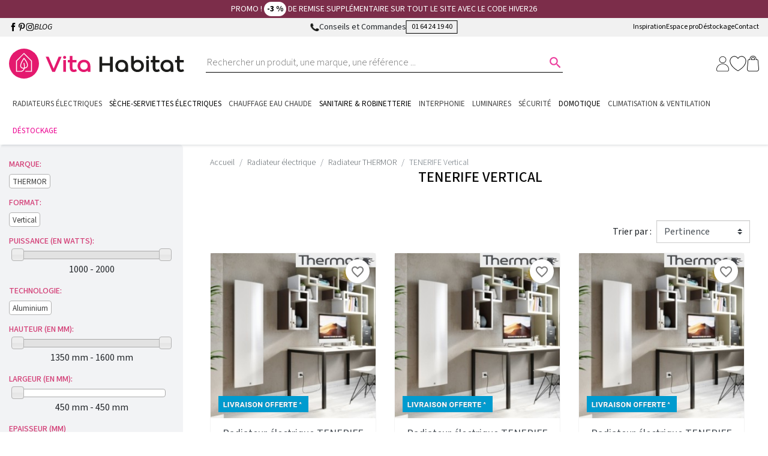

--- FILE ---
content_type: text/html; charset=utf-8
request_url: https://www.vitahabitat.fr/1452-tenerife-vertical
body_size: 36340
content:

<!doctype html>
<html lang="fr">

<head>
  
     

      <link rel="preconnect" href="https://fonts.googleapis.com">
    <link rel="preconnect" href="https://fonts.gstatic.com" crossorigin> 


  <meta charset="utf-8">


  <meta http-equiv="x-ua-compatible" content="ie=edge">



  <title>Radiateur électrique Ténérife vertical Thermor</title>
  <script data-keepinline="true">
    var cdcGtmApi = '//www.vitahabitat.fr/module/cdc_googletagmanager/async';
    var ajaxShippingEvent = 1;
    var ajaxPaymentEvent = 1;

/* datalayer */
dataLayer = window.dataLayer || [];
    let cdcDatalayer = {"event":"view_item_list","pageCategory":"category","ecommerce":{"currency":"EUR","item_list_id":"cat_1452","item_list_name":"TENERIFE Vertical","items":[{"item_id":"536023","item_name":"Radiateur electrique TENERIFE vertical 1000W - Thermor 479317","item_reference":"479317","index":1,"item_brand":"THERMOR","item_category":"Radiateur electrique","item_category2":"Radiateur THERMOR","item_category3":"TENERIFE Vertical","item_list_id":"cat_1452","item_list_name":"TENERIFE Vertical","price":"273.76","price_tax_exc":"273.76","price_tax_inc":"328.51","quantity":1,"google_business_vertical":"retail"},{"item_id":"536024","item_name":"Radiateur electrique TENERIFE vertical 1500W - Thermor 479318","item_reference":"479318","index":2,"item_brand":"THERMOR","item_category":"Radiateur electrique","item_category2":"Radiateur THERMOR","item_category3":"TENERIFE Vertical","item_list_id":"cat_1452","item_list_name":"TENERIFE Vertical","price":"311","price_tax_exc":"311","price_tax_inc":"373.2","quantity":1,"google_business_vertical":"retail"},{"item_id":"536025","item_name":"Radiateur electrique TENERIFE vertical 2000W - Thermor 479319","item_reference":"479319","index":3,"item_brand":"THERMOR","item_category":"Radiateur electrique","item_category2":"Radiateur THERMOR","item_category3":"TENERIFE Vertical","item_list_id":"cat_1452","item_list_name":"TENERIFE Vertical","price":"380.82","price_tax_exc":"380.82","price_tax_inc":"456.99","quantity":1,"google_business_vertical":"retail"}]},"google_tag_params":{"ecomm_pagetype":"category","ecomm_category":"TENERIFE Vertical"}};
    dataLayer.push(cdcDatalayer);

/* call to GTM Tag */
(function(w,d,s,l,i){w[l]=w[l]||[];w[l].push({'gtm.start':
new Date().getTime(),event:'gtm.js'});var f=d.getElementsByTagName(s)[0],
j=d.createElement(s),dl=l!='dataLayer'?'&l='+l:'';j.async=true;j.src=
'https://www.googletagmanager.com/gtm.js?id='+i+dl;f.parentNode.insertBefore(j,f);
})(window,document,'script','dataLayer','GTM-NXTJRRJ');

/* async call to avoid cache system for dynamic data */
var cdcgtmreq = new XMLHttpRequest();
cdcgtmreq.onreadystatechange = function() {
    if (cdcgtmreq.readyState == XMLHttpRequest.DONE ) {
        if (cdcgtmreq.status == 200) {
          	var datalayerJs = cdcgtmreq.responseText;
            try {
                var datalayerObj = JSON.parse(datalayerJs);
                dataLayer = dataLayer || [];
                dataLayer.push(datalayerObj);
            } catch(e) {
               console.log("[CDCGTM] error while parsing json");
            }

                    }
        dataLayer.push({
          'event': 'datalayer_ready'
        });
    }
};
cdcgtmreq.open("GET", "//www.vitahabitat.fr/module/cdc_googletagmanager/async?action=user" /*+ "?" + new Date().getTime()*/, true);
cdcgtmreq.setRequestHeader('X-Requested-With', 'XMLHttpRequest');
cdcgtmreq.send();
</script>
  <meta name="description" content="En stock ! Livraison rapide du radiateur électrique TENERIFE vertical Thermor. Retrouvez ce radiateur électrique pas cher sur Vita Habitat.">
  <meta name="keywords" content="radiateur électrique,radiateur tenerife,thermor,radiateur électrique vertical,tenerife vertical">
        
                 <link rel="preload" fetchpriority="high" as="image" href="https://www.vitahabitat.fr/145178-home_default/radiateur-electrique-tenerife-vertical-1000w-thermor-479317.jpg" />
               <link rel="preload" fetchpriority="high" as="image" href="https://www.vitahabitat.fr/145188-home_default/radiateur-electrique-tenerife-vertical-1500w-thermor-479318.jpg" />
               <link rel="preload" fetchpriority="high" as="image" href="https://www.vitahabitat.fr/145193-home_default/radiateur-electrique-tenerife-vertical-2000w-thermor-479319.jpg" />
        
  
  
  
      <link rel="canonical" href="https://www.vitahabitat.fr/1452-tenerife-vertical">
    
        
  
 <meta property="og:title" content="Radiateur électrique Ténérife vertical Thermor"/>
 <meta property="og:description" content="En stock ! Livraison rapide du radiateur électrique TENERIFE vertical Thermor. Retrouvez ce radiateur électrique pas cher sur Vita Habitat."/>
 <meta property="og:type" content="website"/>
 <meta property="og:url" content="https://www.vitahabitat.fr/1452-tenerife-vertical"/>
 <meta property="og:site_name" content="Vita habitat"/>
 
      <meta property="og:image" content="https://www.vitahabitat.fr/c/1452-category_default/tenerife-vertical.jpg"/>
  
 <script type="application/ld+json">
 {
     "@context" : "http://schema.org",
     "@type" : "Organization",
     "name" : "Vita habitat",
     "url" : "https://www.vitahabitat.fr/",
     "logo" : {
         "@type":"ImageObject",
         "url":"https://www.vitahabitat.frhttps://www.vitahabitat.fr/img/logo-1756808322.svg"
     }
 }
 
 </script>
 
 <script type="application/ld+json">
 {
     "@context":"http://schema.org",
     "@type":"WebPage",
     "isPartOf": {
         "@type":"WebSite",
         "url":  "https://www.vitahabitat.fr/",
         "name": "Vita habitat"
     },
     "name": "Radiateur électrique Ténérife vertical Thermor",
     "url":  "https://www.vitahabitat.fr/1452-tenerife-vertical"
 }
 
 
 </script>
    <script type="application/ld+json">
     {
     "@context": "https://schema.org",
     "@type": "BreadcrumbList",
     "itemListElement": [
          {
     "@type": "ListItem",
     "position": 1,
     "name": "Accueil",
     "item": "https://www.vitahabitat.fr/"
     },          {
     "@type": "ListItem",
     "position": 2,
     "name": "Radiateur électrique",
     "item": "https://www.vitahabitat.fr/690-radiateur-electrique"
     },          {
     "@type": "ListItem",
     "position": 3,
     "name": "Radiateur THERMOR",
     "item": "https://www.vitahabitat.fr/40-radiateur-thermor"
     },          {
     "@type": "ListItem",
     "position": 4,
     "name": "TENERIFE Vertical",
     "item": "https://www.vitahabitat.fr/1452-tenerife-vertical"
     }     ]
     }
     </script>
  
  



  <meta name="viewport" content="width=device-width, initial-scale=1">



  <link rel="icon" type="image/vnd.microsoft.icon" href="https://www.vitahabitat.fr/img/favicon.ico?1762440771">
  <link rel="shortcut icon" type="image/x-icon" href="https://www.vitahabitat.fr/img/favicon.ico?1762440771">



   <link rel="stylesheet" media="print" onload="this.onload=null;this.removeAttribute('media');" href="https://fonts.googleapis.com/css2?family=Source+Sans+3:ital,wght@0,200..900;1,200..900&display=swap">
    <link rel="stylesheet" href="https://cdnjs.cloudflare.com/ajax/libs/font-awesome/5.9.0/css/all.min.css" type="text/css" media="all">
  <link rel="stylesheet" href="https://fonts.googleapis.com/css?family=Open+Sans:400,700" type="text/css" media="all">
  <link rel="stylesheet" href="https://www.vitahabitat.fr/themes/vitahabitat/assets/cache/theme-376589171.css" type="text/css" media="all">



  

  <script type="text/javascript">
        var ASSearchUrl = "https:\/\/www.vitahabitat.fr\/module\/pm_advancedsearch4\/advancedsearch4";
        var TNTOfficiel = {"timestamp":1769938558703.492,"module":{"name":"tntofficiel","version":"1.0.18","title":"TNT","context":true,"ready":true},"config":{"google":{"map":{"url":"https:\/\/maps.googleapis.com\/maps\/api\/js","data":{"v":"3.exp","key":"AIzaSyA_SRlyzOseT5D4_BCsxwzbyTFbTnmy6rE"},"default":{"lat":46.827742,"lng":2.835644,"zoom":6}}}},"link":{"controller":"categorycontroller","front":{"shop":"https:\/\/www.vitahabitat.fr\/","module":{"translate":"https:\/\/www.vitahabitat.fr\/module\/tntofficiel\/i18n?action=translate","boxDeliveryPoints":"https:\/\/www.vitahabitat.fr\/module\/tntofficiel\/carrier?action=boxDeliveryPoints","saveProductInfo":"https:\/\/www.vitahabitat.fr\/module\/tntofficiel\/carrier?action=saveProductInfo","checkPaymentReady":"https:\/\/www.vitahabitat.fr\/module\/tntofficiel\/carrier?action=checkPaymentReady","storeReceiverInfo":"https:\/\/www.vitahabitat.fr\/module\/tntofficiel\/address?action=storeReceiverInfo","getAddressCities":"https:\/\/www.vitahabitat.fr\/module\/tntofficiel\/address?action=getCities","updateAddressDelivery":"https:\/\/www.vitahabitat.fr\/module\/tntofficiel\/address?action=updateDeliveryAddress","checkAddressPostcodeCity":"https:\/\/www.vitahabitat.fr\/module\/tntofficiel\/address?action=checkPostcodeCity"},"page":{"order":"https:\/\/www.vitahabitat.fr\/commande"}},"back":null,"image":"\/modules\/tntofficiel\/views\/img\/"},"country":{"3":"BE","8":"FR"},"carrier":{"list":{"195":{"account_type":"*","carrier_type":"ENTERPRISE"},"196":{"account_type":"*","carrier_type":"INDIVIDUAL"},"197":{"account_type":"*","carrier_type":"DROPOFFPOINT"}}},"order":{"isTNT":false}};
        var adtm_activeLink = {"id":1452,"type":"category"};
        var adtm_isToggleMode = true;
        var adtm_menuHamburgerSelector = "#menu-icon, .menu-icon";
        var adtm_stickyOnMobile = false;
        var ajaxurl = "https:\/\/www.vitahabitat.fr\/module\/ne_custompresenter\/ajax";
        var as4_orderBySalesAsc = "Meilleures ventes en dernier";
        var as4_orderBySalesDesc = "Meilleures ventes en premier";
        var blockwishlistController = "https:\/\/www.vitahabitat.fr\/module\/blockwishlist\/action";
        var comment_tab = "1";
        var jolisearch = {"amb_joli_search_action":"https:\/\/www.vitahabitat.fr\/module\/ambjolisearch\/jolisearch","amb_joli_search_link":"https:\/\/www.vitahabitat.fr\/module\/ambjolisearch\/jolisearch","amb_joli_search_controller":"jolisearch","blocksearch_type":"top","show_cat_desc":0,"ga_acc":0,"id_lang":1,"url_rewriting":true,"use_autocomplete":1,"minwordlen":3,"l_products":"Nos produits","l_manufacturers":"Nos marques","l_suppliers":"Nos fournisseurs","l_categories":"Nos cat\u00e9gories","l_no_results_found":"Aucun produit ne correspond \u00e0 cette recherche","l_more_results":"Montrer tous les r\u00e9sultats \u00bb","ENT_QUOTES":3,"jolisearch_position":{"my":"center top","at":"center bottom","collision":"fit none"},"classes":"ps17 centered-list","display_manufacturer":"","display_supplier":"","display_category":"","use_mobile_ux":"","mobile_media_breakpoint":"576","mobile_opening_selector":"","show_add_to_cart_button":"","add_to_cart_button_style":1,"show_features":"","feature_ids":[],"show_feature_values_only":false,"show_price":"1","theme":"finder"};
        var lgcomments_products_default_display = "3";
        var lgcomments_products_extra_display = "10";
        var module_dir = "\/modules\/lgcomments\/";
        var order_button_content = "Cr\u00e9er un devis";
        var pm_crosssellingoncart = {"product_selection":[],"products_quantity":4,"products_quantity_tablet":3,"products_quantity_mobile":2,"order_page_link":"https:\/\/www.vitahabitat.fr\/commande","nbItems":0};
        var prestashop = {"cart":{"products":[],"totals":{"total":{"type":"total","label":"Total","amount":0,"value":"0,00\u00a0\u20ac"},"total_including_tax":{"type":"total","label":"Total TTC","amount":0,"value":"0,00\u00a0\u20ac"},"total_excluding_tax":{"type":"total","label":"Total HT :","amount":0,"value":"0,00\u00a0\u20ac"}},"subtotals":{"products":{"type":"products","label":"Sous-total","amount":0,"value":"0,00\u00a0\u20ac"},"discounts":null,"shipping":{"type":"shipping","label":"Livraison","amount":0,"value":""},"tax":null},"products_count":0,"summary_string":"0 articles","vouchers":{"allowed":1,"added":[]},"discounts":[{"id_cart_rule":null,"id_customer":"0","date_from":"2026-01-07 08:03:07","date_to":"2026-02-04 10:03:12","description":"3% de remise suppl\u00e9mentaire sur TOUT le site !","quantity":"925","quantity_per_user":"10","priority":"1","partial_use":"0","code":"HIVER26","minimum_amount":"1.000000","minimum_amount_tax":"1","minimum_amount_currency":"1","minimum_amount_shipping":"0","country_restriction":"0","carrier_restriction":"0","group_restriction":"0","cart_rule_restriction":"1","product_restriction":"0","shop_restriction":"0","free_shipping":"0","reduction_percent":"3.00","reduction_amount":"0.000000","reduction_tax":"1","reduction_currency":"1","reduction_product":"0","reduction_exclude_special":"0","gift_product":"0","gift_product_attribute":"0","highlight":"1","active":"1","date_add":"2026-01-06 10:03:39","date_upd":"2026-02-01 10:30:13","id_lang":null,"name":null,"quantity_for_user":10}],"minimalPurchase":0,"minimalPurchaseRequired":""},"currency":{"id":1,"name":"Euro","iso_code":"EUR","iso_code_num":"978","sign":"\u20ac"},"customer":{"lastname":null,"firstname":null,"email":null,"birthday":null,"newsletter":null,"newsletter_date_add":null,"optin":null,"website":null,"company":null,"siret":null,"ape":null,"is_logged":false,"gender":{"type":null,"name":null},"addresses":[]},"country":{"id_zone":"9","id_currency":"0","call_prefix":"33","iso_code":"FR","active":"1","contains_states":"0","need_identification_number":"0","need_zip_code":"1","zip_code_format":"NNNNN","display_tax_label":"1","name":"France","id":8},"language":{"name":"Fran\u00e7ais (French)","iso_code":"fr","locale":"fr-FR","language_code":"fr-FR","active":"1","is_rtl":"0","date_format_lite":"d\/m\/Y","date_format_full":"d\/m\/Y H:i:s","id":1},"page":{"title":"","canonical":"https:\/\/www.vitahabitat.fr\/1452-tenerife-vertical","meta":{"title":"Radiateur \u00e9lectrique T\u00e9n\u00e9rife vertical Thermor","description":"En stock ! Livraison rapide du radiateur \u00e9lectrique TENERIFE vertical Thermor. Retrouvez ce radiateur \u00e9lectrique pas cher sur Vita Habitat.","keywords":"radiateur \u00e9lectrique,radiateur tenerife,thermor,radiateur \u00e9lectrique vertical,tenerife vertical","robots":"index"},"page_name":"category","body_classes":{"lang-fr":true,"lang-rtl":false,"country-FR":true,"currency-EUR":true,"layout-left-column":true,"page-category":true,"tax-display-enabled":true,"page-customer-account":false,"category-id-1452":true,"category-TENERIFE Vertical":true,"category-id-parent-40":true,"category-depth-level-4":true},"admin_notifications":[],"password-policy":{"feedbacks":{"0":"Tr\u00e8s faible","1":"Faible","2":"Moyenne","3":"Fort","4":"Tr\u00e8s fort","Straight rows of keys are easy to guess":"Les suites de touches sur le clavier sont faciles \u00e0 deviner","Short keyboard patterns are easy to guess":"Les mod\u00e8les courts sur le clavier sont faciles \u00e0 deviner.","Use a longer keyboard pattern with more turns":"Utilisez une combinaison de touches plus longue et plus complexe.","Repeats like \"aaa\" are easy to guess":"Les r\u00e9p\u00e9titions (ex. : \"aaa\") sont faciles \u00e0 deviner.","Repeats like \"abcabcabc\" are only slightly harder to guess than \"abc\"":"Les r\u00e9p\u00e9titions (ex. : \"abcabcabc\") sont seulement un peu plus difficiles \u00e0 deviner que \"abc\".","Sequences like abc or 6543 are easy to guess":"Les s\u00e9quences (ex. : abc ou 6543) sont faciles \u00e0 deviner.","Recent years are easy to guess":"Les ann\u00e9es r\u00e9centes sont faciles \u00e0 deviner.","Dates are often easy to guess":"Les dates sont souvent faciles \u00e0 deviner.","This is a top-10 common password":"Ce mot de passe figure parmi les 10 mots de passe les plus courants.","This is a top-100 common password":"Ce mot de passe figure parmi les 100 mots de passe les plus courants.","This is a very common password":"Ceci est un mot de passe tr\u00e8s courant.","This is similar to a commonly used password":"Ce mot de passe est similaire \u00e0 un mot de passe couramment utilis\u00e9.","A word by itself is easy to guess":"Un mot seul est facile \u00e0 deviner.","Names and surnames by themselves are easy to guess":"Les noms et les surnoms seuls sont faciles \u00e0 deviner.","Common names and surnames are easy to guess":"Les noms et les pr\u00e9noms courants sont faciles \u00e0 deviner.","Use a few words, avoid common phrases":"Utilisez quelques mots, \u00e9vitez les phrases courantes.","No need for symbols, digits, or uppercase letters":"Pas besoin de symboles, de chiffres ou de majuscules.","Avoid repeated words and characters":"\u00c9viter de r\u00e9p\u00e9ter les mots et les caract\u00e8res.","Avoid sequences":"\u00c9viter les s\u00e9quences.","Avoid recent years":"\u00c9vitez les ann\u00e9es r\u00e9centes.","Avoid years that are associated with you":"\u00c9vitez les ann\u00e9es qui vous sont associ\u00e9es.","Avoid dates and years that are associated with you":"\u00c9vitez les dates et les ann\u00e9es qui vous sont associ\u00e9es.","Capitalization doesn't help very much":"Les majuscules ne sont pas tr\u00e8s utiles.","All-uppercase is almost as easy to guess as all-lowercase":"Un mot de passe tout en majuscules est presque aussi facile \u00e0 deviner qu'un mot de passe tout en minuscules.","Reversed words aren't much harder to guess":"Les mots invers\u00e9s ne sont pas beaucoup plus difficiles \u00e0 deviner.","Predictable substitutions like '@' instead of 'a' don't help very much":"Les substitutions pr\u00e9visibles comme '\"@\" au lieu de \"a\" n'aident pas beaucoup.","Add another word or two. Uncommon words are better.":"Ajoutez un autre mot ou deux. Pr\u00e9f\u00e9rez les mots peu courants."}}},"shop":{"name":"Vita habitat","logo":"https:\/\/www.vitahabitat.fr\/img\/logo-1756808322.svg","stores_icon":"https:\/\/www.vitahabitat.fr\/img\/logo_stores.png","favicon":"https:\/\/www.vitahabitat.fr\/img\/favicon.ico"},"core_js_public_path":"\/themes\/","urls":{"base_url":"https:\/\/www.vitahabitat.fr\/","current_url":"https:\/\/www.vitahabitat.fr\/1452-tenerife-vertical","shop_domain_url":"https:\/\/www.vitahabitat.fr","img_ps_url":"https:\/\/www.vitahabitat.fr\/img\/","img_cat_url":"https:\/\/www.vitahabitat.fr\/img\/c\/","img_lang_url":"https:\/\/www.vitahabitat.fr\/img\/l\/","img_prod_url":"https:\/\/www.vitahabitat.fr\/img\/p\/","img_manu_url":"https:\/\/www.vitahabitat.fr\/img\/m\/","img_sup_url":"https:\/\/www.vitahabitat.fr\/img\/su\/","img_ship_url":"https:\/\/www.vitahabitat.fr\/img\/s\/","img_store_url":"https:\/\/www.vitahabitat.fr\/img\/st\/","img_col_url":"https:\/\/www.vitahabitat.fr\/img\/co\/","img_url":"https:\/\/www.vitahabitat.fr\/themes\/ps8-netenvie\/assets\/img\/","css_url":"https:\/\/www.vitahabitat.fr\/themes\/ps8-netenvie\/assets\/css\/","js_url":"https:\/\/www.vitahabitat.fr\/themes\/ps8-netenvie\/assets\/js\/","pic_url":"https:\/\/www.vitahabitat.fr\/upload\/","theme_assets":"https:\/\/www.vitahabitat.fr\/themes\/ps8-netenvie\/assets\/","theme_dir":"https:\/\/www.vitahabitat.fr\/themes\/vitahabitat\/","child_theme_assets":"https:\/\/www.vitahabitat.fr\/themes\/vitahabitat\/assets\/","child_img_url":"https:\/\/www.vitahabitat.fr\/themes\/vitahabitat\/assets\/img\/","child_css_url":"https:\/\/www.vitahabitat.fr\/themes\/vitahabitat\/assets\/css\/","child_js_url":"https:\/\/www.vitahabitat.fr\/themes\/vitahabitat\/assets\/js\/","pages":{"address":"https:\/\/www.vitahabitat.fr\/adresse","addresses":"https:\/\/www.vitahabitat.fr\/adresses","authentication":"https:\/\/www.vitahabitat.fr\/connexion","manufacturer":"https:\/\/www.vitahabitat.fr\/marques","cart":"https:\/\/www.vitahabitat.fr\/panier","category":"https:\/\/www.vitahabitat.fr\/index.php?controller=category","cms":"https:\/\/www.vitahabitat.fr\/index.php?controller=cms","contact":"https:\/\/www.vitahabitat.fr\/contactez-nous","discount":"https:\/\/www.vitahabitat.fr\/reduction","guest_tracking":"https:\/\/www.vitahabitat.fr\/suivi-commande-invite","history":"https:\/\/www.vitahabitat.fr\/historique-commandes","identity":"https:\/\/www.vitahabitat.fr\/identite","index":"https:\/\/www.vitahabitat.fr\/","my_account":"https:\/\/www.vitahabitat.fr\/mon-compte","order_confirmation":"https:\/\/www.vitahabitat.fr\/confirmation-commande","order_detail":"https:\/\/www.vitahabitat.fr\/index.php?controller=order-detail","order_follow":"https:\/\/www.vitahabitat.fr\/suivi-commande","order":"https:\/\/www.vitahabitat.fr\/commande","order_return":"https:\/\/www.vitahabitat.fr\/index.php?controller=order-return","order_slip":"https:\/\/www.vitahabitat.fr\/avoirs","pagenotfound":"https:\/\/www.vitahabitat.fr\/page-introuvable","password":"https:\/\/www.vitahabitat.fr\/recuperation-mot-de-passe","pdf_invoice":"https:\/\/www.vitahabitat.fr\/index.php?controller=pdf-invoice","pdf_order_return":"https:\/\/www.vitahabitat.fr\/index.php?controller=pdf-order-return","pdf_order_slip":"https:\/\/www.vitahabitat.fr\/index.php?controller=pdf-order-slip","prices_drop":"https:\/\/www.vitahabitat.fr\/promotions","product":"https:\/\/www.vitahabitat.fr\/index.php?controller=product","registration":"https:\/\/www.vitahabitat.fr\/inscription","search":"https:\/\/www.vitahabitat.fr\/recherche","sitemap":"https:\/\/www.vitahabitat.fr\/plan-site","stores":"https:\/\/www.vitahabitat.fr\/magasins","supplier":"https:\/\/www.vitahabitat.fr\/fournisseurs","new_products":"https:\/\/www.vitahabitat.fr\/nouveaux-produits","brands":"https:\/\/www.vitahabitat.fr\/marques","register":"https:\/\/www.vitahabitat.fr\/inscription","order_login":"https:\/\/www.vitahabitat.fr\/commande?login=1"},"alternative_langs":[],"actions":{"logout":"https:\/\/www.vitahabitat.fr\/?mylogout="},"no_picture_image":{"bySize":{"small_default":{"url":"https:\/\/www.vitahabitat.fr\/img\/p\/fr-default-small_default.jpg","width":98,"height":98},"cart_default":{"url":"https:\/\/www.vitahabitat.fr\/img\/p\/fr-default-cart_default.jpg","width":125,"height":125},"pdt_180":{"url":"https:\/\/www.vitahabitat.fr\/img\/p\/fr-default-pdt_180.jpg","width":180,"height":180},"home_default":{"url":"https:\/\/www.vitahabitat.fr\/img\/p\/fr-default-home_default.jpg","width":250,"height":250},"pdt_300":{"url":"https:\/\/www.vitahabitat.fr\/img\/p\/fr-default-pdt_300.jpg","width":300,"height":300},"pdt_360":{"url":"https:\/\/www.vitahabitat.fr\/img\/p\/fr-default-pdt_360.jpg","width":360,"height":360},"medium_default":{"url":"https:\/\/www.vitahabitat.fr\/img\/p\/fr-default-medium_default.jpg","width":452,"height":452},"pdt_540":{"url":"https:\/\/www.vitahabitat.fr\/img\/p\/fr-default-pdt_540.jpg","width":650,"height":650},"large_default":{"url":"https:\/\/www.vitahabitat.fr\/img\/p\/fr-default-large_default.jpg","width":1200,"height":1200}},"small":{"url":"https:\/\/www.vitahabitat.fr\/img\/p\/fr-default-small_default.jpg","width":98,"height":98},"medium":{"url":"https:\/\/www.vitahabitat.fr\/img\/p\/fr-default-pdt_300.jpg","width":300,"height":300},"large":{"url":"https:\/\/www.vitahabitat.fr\/img\/p\/fr-default-large_default.jpg","width":1200,"height":1200},"legend":""}},"configuration":{"display_taxes_label":true,"display_prices_tax_incl":true,"is_catalog":false,"show_prices":true,"opt_in":{"partner":false},"quantity_discount":{"type":"discount","label":"Remise sur prix unitaire"},"voucher_enabled":1,"return_enabled":1},"field_required":[],"breadcrumb":{"links":[{"title":"Accueil","url":"https:\/\/www.vitahabitat.fr\/"},{"title":"Radiateur \u00e9lectrique","url":"https:\/\/www.vitahabitat.fr\/690-radiateur-electrique"},{"title":"Radiateur THERMOR","url":"https:\/\/www.vitahabitat.fr\/40-radiateur-thermor"},{"title":"TENERIFE Vertical","url":"https:\/\/www.vitahabitat.fr\/1452-tenerife-vertical"}],"count":4},"link":{"protocol_link":"https:\/\/","protocol_content":"https:\/\/"},"time":1769938558,"static_token":"2f47e6bfd7f574f7a82a1a805c7c6bd1","token":"daf1ee3fbfae7e57d6741ab09819ab63","debug":false,"modules":{"prettyblocks":{"theme_settings":{"remove_default_blocks":true},"id_shop":1,"shop_name":"Vita habitat","shop_current_url":"https:\/\/www.vitahabitat.fr\/"}}};
        var productsAlreadyTagged = [];
        var psemailsubscription_subscription = "https:\/\/www.vitahabitat.fr\/module\/ps_emailsubscription\/subscription";
        var removeFromWishlistUrl = "https:\/\/www.vitahabitat.fr\/module\/blockwishlist\/action?action=deleteProductFromWishlist";
        var review_controller_link = "https:\/\/www.vitahabitat.fr\/module\/lgcomments\/reviews";
        var review_controller_name = "index.php?controller=module-lgcomments-reviews";
        var send_successfull_msg = "La critique a \u00e9t\u00e9 correctement envoy\u00e9e.";
        var sliderblocks = 4;
        var star_color = "yellow";
        var star_style = "plain";
        var token = "2f47e6bfd7f574f7a82a1a805c7c6bd1";
        var wishlistAddProductToCartUrl = "https:\/\/www.vitahabitat.fr\/module\/blockwishlist\/action?action=addProductToCart";
        var wishlistUrl = "https:\/\/www.vitahabitat.fr\/module\/blockwishlist\/view";
      </script>



  <script type="text/javascript">
    
    var _spmq = {"url":"\/\/www.vitahabitat.fr\/1452-tenerife-vertical","user":null,"id_product":"","id_category":"1452","id_manufacturer":"","spm_ident":"SYtl2nP1","language":"fr","id_cart":null};
    var _spm_id_combination = function() {
        return (typeof(document.getElementById('idCombination')) != 'undefined' && document.getElementById('idCombination') != null ?
            document.getElementById('idCombination').value : ''
        );
    };
    (function() {
        var spm = document.createElement('script');
        spm.type = 'text/javascript';
        spm.defer = true;
        spm.src = 'https://marketing.vitahabitat.fr/app.js?url=%2F%2Fwww.vitahabitat.fr%2F1452-tenerife-vertical&id_product=&id_category=1452&id_manufacturer=&spm_ident=SYtl2nP1&language=fr&cart_hash=79158164bc865f379f7daedcf2226af8aa7cf526&id_combination='+_spm_id_combination();
        var s_spm = document.getElementsByTagName('script')[0];
        s_spm.parentNode.insertBefore(spm, s_spm);
    })();
    
</script>






  
</head>

<body id="category" class="lang-fr country-fr currency-eur layout-left-column page-category tax-display-enabled category-id-1452 category-tenerife-vertical category-id-parent-40 category-depth-level-4">

  
    <!-- Google Tag Manager (noscript) -->
<noscript><iframe src="https://www.googletagmanager.com/ns.html?id=GTM-NXTJRRJ"
height="0" width="0" style="display:none;visibility:hidden"></iframe></noscript>
<!-- End Google Tag Manager (noscript) -->

  

  
      

  <header id="header" class="l-header">
    
      
    <div class="header-banner">
        

 <div data-prettyblocks-zone="displayBanner" >
     <div  data-block data-instance-id="664f6541b0868" data-id-prettyblocks="17">
                                                  <div style="background-color: #7c2d4a " class="banner">
                <div class=" container}">
                <p>PROMO ! <strong>-3 %</strong> de remise supplémentaire sur tout le site avec le code HIVER26</p>
                </div>
            </div>
          </div>
    </div>
<div class="d-none blocks text-center w-100 p-5" data-zone-name="displayBanner"  ></div>



    </div>



    <div class="header-nav u-bor-bot d-none d-lg-block">
        <div class="header__container container">
            <div class="u-a-i-c d--flex-between visible--desktop">
                <div class="small">
                    
    <div class="social-sharing">
                                    <a class="text-hide mb-2 social-share-btn my-auto" href="http://www.facebook.com/www.vitahabitat.fr/" target="_blank" rel="nofollow noopener">
                    <?xml version="1.0" encoding="utf-8"?>
                    <svg version="1.2" baseProfile="tiny" id="facebook_svg" xmlns="http://www.w3.org/2000/svg" xmlns:xlink="http://www.w3.org/1999/xlink"
                         x="0px" y="0px" viewBox="0 0 25 25" overflow="visible" xml:space="preserve">
                        <path id="XMLID_659_"  d="M9.36,24.95h5.01V12.39h3.5l0.37-4.2h-3.87c0,0,0-1.57,0-2.39c0-0.99,0.2-1.38,1.16-1.38
                              c0.77,0,2.71,0,2.71,0V0.05c0,0-2.86,0-3.47,0c-3.73,0-5.41,1.64-5.41,4.79c0,2.74,0,3.35,0,3.35H6.75v4.26h2.61V24.95z"/>
                    </svg>
                </a>
                                                <a class="text-hide mb-2 social-share-btn my-auto" href="https://www.pinterest.fr/vitahabitat/" target="_blank" rel="nofollow noopener">
                    <?xml version="1.0" encoding="utf-8"?>
                    <svg version="1.2" baseProfile="tiny" id="pinterest_svg" xmlns="http://www.w3.org/2000/svg" xmlns:xlink="http://www.w3.org/1999/xlink"
                         x="0px" y="0px" viewBox="0 0 25 25" overflow="visible" xml:space="preserve">
                        <path id="XMLID_646_"  d="M6.31,14.41c0.32,0.13,0.61,0.01,0.7-0.35c0.06-0.25,0.22-0.87,0.29-1.13
                              c0.09-0.35,0.06-0.48-0.2-0.78c-0.57-0.67-0.93-1.53-0.93-2.76c0-3.55,2.66-6.73,6.92-6.73c3.77,0,5.85,2.31,5.85,5.39
                              c0,4.05-1.79,7.47-4.46,7.47c-1.47,0-2.57-1.22-2.22-2.71c0.42-1.78,1.24-3.7,1.24-4.99c0-1.15-0.62-2.11-1.9-2.11
                              c-1.5,0-2.71,1.55-2.71,3.64c0,1.33,0.45,2.22,0.45,2.22s-1.54,6.52-1.81,7.66C7,21.51,7.45,24.3,7.49,24.58
                              c0.02,0.17,0.24,0.21,0.33,0.08c0.14-0.18,1.93-2.39,2.54-4.6c0.17-0.62,0.99-3.86,0.99-3.86c0.49,0.93,1.92,1.75,3.43,1.75
                              c4.52,0,7.58-4.12,7.58-9.63c0-4.17-3.53-8.05-8.9-8.05c-6.68,0-10.04,4.79-10.04,8.78C3.43,11.46,4.34,13.61,6.31,14.41z"/>
                    </svg>
                </a>
                                                <a class="text-hide mb-2 social-share-btn my-auto" href="https://www.instagram.com/vita_habitat/" target="_blank" rel="nofollow noopener">
                    <?xml version="1.0" encoding="utf-8"?>
                    <svg version="1.2" baseProfile="tiny" id="instagram_svg" xmlns="http://www.w3.org/2000/svg" xmlns:xlink="http://www.w3.org/1999/xlink"
                         x="0px" y="0px" viewBox="0 0 25 25" overflow="visible" xml:space="preserve">
                        <g id="XMLID_649_">
                            <path id="XMLID_656_"  d="M12.5,3.24c3.02,0,3.37,0.01,4.56,0.07c1.1,0.05,1.7,0.23,2.1,0.39
                                  c0.53,0.2,0.9,0.45,1.3,0.84c0.4,0.4,0.64,0.77,0.84,1.3c0.15,0.4,0.34,1,0.39,2.1c0.05,1.19,0.07,1.55,0.07,4.56
                                  c0,3.02-0.01,3.37-0.07,4.56c-0.05,1.1-0.23,1.7-0.39,2.1c-0.2,0.53-0.45,0.9-0.84,1.3c-0.4,0.4-0.77,0.64-1.3,0.84
                                  c-0.4,0.15-1,0.34-2.1,0.39c-1.19,0.05-1.55,0.07-4.56,0.07c-3.02,0-3.37-0.01-4.56-0.07c-1.1-0.05-1.7-0.23-2.1-0.39
                                  c-0.53-0.2-0.9-0.45-1.3-0.84c-0.4-0.4-0.64-0.77-0.84-1.3c-0.15-0.4-0.34-1-0.39-2.1c-0.05-1.19-0.07-1.55-0.07-4.56
                                  c0-3.02,0.01-3.37,0.07-4.56c0.05-1.1,0.23-1.7,0.39-2.1c0.2-0.53,0.45-0.9,0.84-1.3c0.4-0.4,0.77-0.64,1.3-0.84
                                  c0.4-0.15,1-0.34,2.1-0.39C9.13,3.25,9.48,3.24,12.5,3.24 M12.5,1.21c-3.07,0-3.45,0.01-4.66,0.07C6.64,1.33,5.82,1.52,5.1,1.8
                                  c-0.74,0.29-1.37,0.67-2,1.3c-0.63,0.63-1.01,1.26-1.3,2C1.52,5.82,1.33,6.64,1.27,7.84c-0.06,1.2-0.07,1.59-0.07,4.66
                                  s0.01,3.45,0.07,4.66c0.05,1.2,0.25,2.02,0.52,2.74c0.29,0.74,0.67,1.37,1.3,2c0.63,0.63,1.26,1.01,2,1.3
                                  c0.72,0.28,1.54,0.47,2.74,0.52c1.2,0.05,1.59,0.07,4.66,0.07c3.07,0,3.45-0.01,4.66-0.07c1.2-0.05,2.02-0.25,2.74-0.52
                                  c0.74-0.29,1.37-0.67,2-1.3c0.63-0.63,1.01-1.26,1.3-2c0.28-0.72,0.47-1.54,0.52-2.74c0.05-1.2,0.07-1.59,0.07-4.66
                                  s-0.01-3.45-0.07-4.66c-0.05-1.2-0.25-2.02-0.52-2.74c-0.29-0.74-0.67-1.37-1.3-2c-0.63-0.63-1.26-1.01-2-1.3
                                  c-0.72-0.28-1.54-0.47-2.74-0.52C15.95,1.22,15.57,1.21,12.5,1.21"/>
                            <path id="XMLID_653_" d="M12.5,6.7c-3.2,0-5.8,2.6-5.8,5.8s2.6,5.8,5.8,5.8c3.2,0,5.8-2.6,5.8-5.8
                                  S15.7,6.7,12.5,6.7 M12.5,16.26c-2.08,0-3.76-1.69-3.76-3.76c0-2.08,1.69-3.76,3.76-3.76c2.08,0,3.76,1.69,3.76,3.76
                                  C16.26,14.58,14.58,16.26,12.5,16.26"/>
                            <path id="XMLID_652_" d="M19.88,6.47c0,0.75-0.61,1.36-1.36,1.36c-0.75,0-1.36-0.61-1.36-1.36s0.61-1.36,1.36-1.36
                                  C19.28,5.12,19.88,5.72,19.88,6.47"/>
                        </g>
                    </svg>
                </a>
                            <a class="link" href="/blog">BLOG</a>
    </div>

<div id="_desktop_contact_link">
  <div id="contact-link">
    	  <img src="/themes/vitahabitat/assets/img/telephone.png" alt=""> 	
	  Conseils et Commandes
	  <a class="btn btn-black btn-inverted btn-xs" href="tel:01 64 24 19 40">01 64 24 19 40</a>
      </div>
</div>
          <a id="link-mobile" href="tel:01 64 24 19 40"><img src="/themes/vitahabitat/assets/img/telephone.png" alt=""></a>
    
                </div>
                <div class="header-nav__right">
                      


 <div data-prettyblocks-zone="displayNav2" >
     <div  data-block data-instance-id="664f66a912fa9" data-id-prettyblocks="18">
                                              <div style="" class="nemenu">
		<div class="nav">
					<a href="/content/32-inspirations">								Inspiration
			</a>					<a href="/professional-account-creation?back=my-account">								Espace pro
			</a>					<a href="/565-destockage-chauffage-alarme-domotique">								Déstockage
			</a>					<a href="/contactez-nous">								Contact
			</a>			</div>
	</div>          </div>
    </div>
<div class="d-none blocks text-center w-100 p-5" data-zone-name="displayNav2"  ></div>



                </div>
            </div>
        </div>
    </div>



    <div class="container header-top d--flex-between u-a-i-c">
        <div class="header__left header-top__col">
			<button class="btn d-xl-none" id="menu-icon" data-toggle="modal" data-target="#mobile_top_menu_wrapper">
				<i class="material-icons d-inline">&#xE5D2;</i>
			</button>
			<a href="https://www.vitahabitat.fr/" class="header__logo">
				<img class="logo img-fluid" src="https://www.vitahabitat.fr/img/logo-1756808322.svg" alt="Vita habitat" width="289" height="50">
			</a>
        </div>
        <div class="header__search d-none d-lg-block">
            <div id="search_widget" class="jolisearch-widget search-widget" data-search-controller-url="https://www.vitahabitat.fr/module/ambjolisearch/jolisearch">
	<form method="get" action="https%3A%2F%2Fwww.vitahabitat.fr%2Fmodule%2Fambjolisearch%2Fjolisearch">
		<input type="hidden" name="controller" value="search">
		<input type="text" name="s" value="" placeholder="Rechercher un produit, une marque, une référence ..." aria-label="Rechercher un produit, une marque, une référence ...">
		<button type="submit">
			<i class="material-icons search">&#xE8B6;</i>
      <span class="hidden-xl-down">Rechercher un produit, une marque, une référence ...</span>
		</button>
	</form>
</div>
        </div>
        <div class="header__right header-top__col">
			<div class="search-icon d-lg-none" onclick="openSearch()">
				<i class="material-icons search"></i>
			</div>
            <div class="user-info header__rightitem">
      <a
      href="https://www.vitahabitat.fr/mon-compte"
      class="u-link-body"
      title="Identifiez-vous"
      rel="nofollow"
    >
    <img class="" src="/themes/vitahabitat/assets/img/utilisateur.png" alt="Vita habitat" width="22" height="26">
    </a>
  </div>
    <a
      href="https://www.vitahabitat.fr/mon-compte"
      class="u-link-body"
      title="Identifiez-vous"
      rel="nofollow"
    >
      <img class="" src="/themes/vitahabitat/assets/img/coeur.svg" alt="Liste d&#039;envies" width="30" height="30">
    </a>
<div>
  <div class="blockcart cart-preview header__rightitem inactive"
    data-refresh-url="//www.vitahabitat.fr/module/ps_shoppingcart/ajax">
    <div class="shopping-cart">
              <img class="" src="/themes/vitahabitat/assets/img/caddie.png" alt="Vita habitat" width="20" height="26">
            </div>
  </div>
</div>
        </div>
    </div>
    <div class="container">
        <!-- MODULE PM_AdvancedTopMenu || Presta-Module.com -->
<div id="_desktop_top_menu" class="adtm_menu_container ">
	<div id="adtm_menu" data-open-method="1" class="" data-active-id="1452" data-active-type="category">
		<div id="adtm_menu_inner" class="clearfix advtm_open_on_hover">
			<ul id="menu">
								<li class="li-niveau1 advtm_menu_toggle">
					<a href="#" class="a-niveau1 adtm_toggle_menu_button"><span class="advtm_menu_span adtm_toggle_menu_button_text">Menu</span></a>
				</li>
																		
																																																								<li class="li-niveau1 advtm_menu_1 sub">
						<a
    href="https://www.vitahabitat.fr/690-radiateur-electrique"
    title="Radiateurs électriques"
        class="  a-niveau1"
     data-type="category"     data-id="690">

    <span class="advtm_menu_span advtm_menu_span_1">
Radiateurs électriques
    </span>

</a>
											<div class="adtm_sub">
													<table class="columnWrapTable">
							<tr>
																							
																<td class="adtm_column_wrap_td advtm_column_wrap_td_36 advtm_hide_desktop">
									<div class="adtm_column_wrap advtm_column_wrap_36">
																			<div class="adtm_column_wrap_sizer">&nbsp;</div>
																																																												<div class="adtm_column adtm_column_67 advtm_hide_desktop">
																																		<span class="column_wrap_title">
												<a
    href="https://www.vitahabitat.fr/690-radiateur-electrique"
    title="Voir Tous les Radiateurs Electriques"
        class="  "
     data-type="category"     data-id="690">

Voir Tous les Radiateurs Electriques

</a>
											</span>
																																																									</div>
																																																</div>
								</td>
																															
																<td class="adtm_column_wrap_td advtm_column_wrap_td_4">
									<div class="adtm_column_wrap advtm_column_wrap_4">
																			<div class="adtm_column_wrap_sizer">&nbsp;</div>
																																																												<div class="adtm_column adtm_column_17">
																																		<span class="column_wrap_title">
												<a
    href="https://www.vitahabitat.fr/690-radiateur-electrique"
    title="Les plus grandes marques :"
        class="  "
     data-type="category"     data-id="690">

Les plus grandes marques :

</a>
											</span>
																																															<ul class="adtm_elements adtm_elements_17">
																																																																			<li class="">
													<a
    href="https://www.vitahabitat.fr/470-radiateur-acova"
    title="Radiateur ACOVA"
        class="  "
     data-type="category"     data-id="470">

<i class="pmAtmIcon fas fa-angle-right"></i>Radiateur ACOVA

</a>
												</li>
																																																																																	<li class="">
													<a
    href="https://www.vitahabitat.fr/46-radiateur-atlantic"
    title="Radiateur ATLANTIC"
        class="  "
     data-type="category"     data-id="46">

<i class="pmAtmIcon fas fa-angle-right"></i>Radiateur ATLANTIC

</a>
												</li>
																																																																																	<li class="">
													<a
    href="https://www.vitahabitat.fr/1577-radiateurs-intuis"
    title="Radiateur INTUIS"
        class="  "
     data-type="category"     data-id="1577">

<i class="pmAtmIcon fas fa-angle-right"></i>Radiateur INTUIS

</a>
												</li>
																																																																																	<li class="">
													<a
    href="https://www.vitahabitat.fr/40-radiateur-thermor"
    title="Radiateur THERMOR"
        class="  "
     data-type="category"     data-id="40">

<i class="pmAtmIcon fas fa-angle-right"></i>Radiateur THERMOR

</a>
												</li>
																																																																																	<li class="">
													<a
    href="https://www.vitahabitat.fr/1566-radiateur-finimetal"
    title="Radiateur FINIMETAL"
        class="  "
     data-type="category"     data-id="1566">

<i class="pmAtmIcon fas fa-angle-right"></i>Radiateur FINIMETAL

</a>
												</li>
																																																																																	<li class="">
													<a
    href="https://www.vitahabitat.fr/676-radiateur-valderoma"
    title="Radiateur VALDEROMA"
        class="  "
     data-type="category"     data-id="676">

<i class="pmAtmIcon fas fa-angle-right"></i>Radiateur VALDEROMA

</a>
												</li>
																																																																																	<li class="">
													<a
    href="https://www.vitahabitat.fr/1677-radiateur-intuis-signature-campa"
    title="Radiateur INTUIS SIGNATURE (Campa)"
        class="  "
     data-type="category"     data-id="1677">

<i class="pmAtmIcon fas fa-angle-right"></i>Radiateur INTUIS SIGNATURE (Campa)

</a>
												</li>
																																																																																	<li class="">
													<a
    href="https://www.vitahabitat.fr/41-radiateur-noirot"
    title="Radiateur NOIROT"
        class="  "
     data-type="category"     data-id="41">

<i class="pmAtmIcon fas fa-angle-right"></i>Radiateur NOIROT

</a>
												</li>
																																																																																	<li class=" advtm_hide_mobile">
													<a
    href="https://www.vitahabitat.fr/690-radiateur-electrique"
    title="Voir tous les radiateurs électriques"
        class="  "
     data-type="category"     data-id="690">

<i class="pmAtmIcon fas fa-angle-right"></i>Voir tous les radiateurs électriques

</a>
												</li>
																																						</ul>
																																	</div>
																																																</div>
								</td>
																															
																<td class="adtm_column_wrap_td advtm_column_wrap_td_1 advtm_hide_mobile">
									<div class="adtm_column_wrap advtm_column_wrap_1">
																			<div class="adtm_column_wrap_sizer">&nbsp;</div>
																																																												<div class="adtm_column adtm_column_16">
																																		<span class="column_wrap_title">
												<a
    href="https://www.vitahabitat.fr/23-radiateur-electrique-a-inertie"
    title="Radiateur électrique à inertie"
        class="  "
     data-type="category"     data-id="23">

Radiateur électrique à inertie

</a>
											</span>
																																															<ul class="adtm_elements adtm_elements_16">
																																																																			<li class="">
													<a
    href="https://www.vitahabitat.fr/15-radiateur-a-fluide"
    title="Radiateur Fluide Caloporteur"
        class="  "
     data-type="category"     data-id="15">

<i class="pmAtmIcon fas fa-angle-right"></i>Radiateur Fluide Caloporteur

</a>
												</li>
																																																																																	<li class="">
													<a
    href="https://www.vitahabitat.fr/14-radiateur-fonte"
    title="Radiateur Fonte"
        class="  "
     data-type="category"     data-id="14">

<i class="pmAtmIcon fas fa-angle-right"></i>Radiateur Fonte

</a>
												</li>
																																																																																	<li class="">
													<a
    href="https://www.vitahabitat.fr/16-radiateur-aluminium"
    title="Radiateur Aluminium"
        class="  "
     data-type="category"     data-id="16">

<i class="pmAtmIcon fas fa-angle-right"></i>Radiateur Aluminium

</a>
												</li>
																																																																																	<li class="">
													<a
    href="https://www.vitahabitat.fr/1136-radiateur-pierre-mineraux"
    title="Radiateur Pierre &amp; Minéraux"
        class="  "
     data-type="category"     data-id="1136">

<i class="pmAtmIcon fas fa-angle-right"></i>Radiateur Pierre & Minéraux

</a>
												</li>
																																																																																	<li class="">
													<a
    href="https://www.vitahabitat.fr/17-radiateur-verre"
    title="Radiateur Verre"
        class="  "
     data-type="category"     data-id="17">

<i class="pmAtmIcon fas fa-angle-right"></i>Radiateur Verre

</a>
												</li>
																																						</ul>
																																	</div>
																																																																																	<div class="adtm_column adtm_column_14">
																																		<span class="column_wrap_title">
												<a
    href="https://www.vitahabitat.fr/3-panneau-rayonnant"
    title="Panneau rayonnant"
        class="  "
     data-type="category"     data-id="3">

Panneau rayonnant

</a>
											</span>
																																																									</div>
																																																																																	<div class="adtm_column adtm_column_15">
																																		<span class="column_wrap_title">
												<a
    href="https://www.vitahabitat.fr/1909-convecteur-electrique"
    title="Convecteur électrique"
        class="  "
     data-type="category"     data-id="1909">

Convecteur électrique

</a>
											</span>
																																																									</div>
																																																</div>
								</td>
																															
																<td class="adtm_column_wrap_td advtm_column_wrap_td_7">
									<div class="adtm_column_wrap advtm_column_wrap_7">
																			<div class="adtm_column_wrap_sizer">&nbsp;</div>
																																																												<div class="adtm_column adtm_column_23">
																																		<span class="column_wrap_title">
												<a
    href="https://www.vitahabitat.fr/690-radiateur-electrique"
    title="Type de radiateur"
        class="  "
     data-type="category"     data-id="690">

Type de radiateur

</a>
											</span>
																																															<ul class="adtm_elements adtm_elements_23">
																																																																			<li class="">
													<a
    href="/s/7/radiateur-vertical"
    title="Radiateurs électriques verticaux"
        class="  "
        >

<i class="pmAtmIcon fas fa-angle-right"></i>Radiateurs électriques verticaux

</a>
												</li>
																																																																																	<li class="">
													<a
    href="/s/6/radiateur-plinthe"
    title="Radiateurs électriques plinthe"
        class="  "
        >

<i class="pmAtmIcon fas fa-angle-right"></i>Radiateurs électriques plinthe

</a>
												</li>
																																																																																	<li class="">
													<a
    href="/s/2036/radiateurs-bas"
    title="Radiateurs électriques bas"
        class="  "
        >

<i class="pmAtmIcon fas fa-angle-right"></i>Radiateurs électriques bas

</a>
												</li>
																																																																																	<li class="">
													<a
    href="/s/4722/radiateur-electrique-horizontal"
    title="Radiateurs électriques horizontaux"
        class="  "
        >

<i class="pmAtmIcon fas fa-angle-right"></i>Radiateurs électriques horizontaux

</a>
												</li>
																																																																																	<li class="">
													<a
    href="/s/4723/radiateur-electrique-1500-w"
    title="Radiateurs électriques 1500W"
        class="  "
        >

<i class="pmAtmIcon fas fa-angle-right"></i>Radiateurs électriques 1500W

</a>
												</li>
																																																																																	<li class="">
													<a
    href="/s/4724/radiateur-electrique-1000-w"
    title="Radiateurs électriques 1000W"
        class="  "
        >

<i class="pmAtmIcon fas fa-angle-right"></i>Radiateurs électriques 1000W

</a>
												</li>
																																						</ul>
																																	</div>
																																																</div>
								</td>
																															
																<td class="adtm_column_wrap_td advtm_column_wrap_td_6">
									<div class="adtm_column_wrap advtm_column_wrap_6">
																			<div class="adtm_column_wrap_sizer">&nbsp;</div>
																																																												<div class="adtm_column adtm_column_20">
																																		<span class="column_wrap_title">
												<a
    href="#"
    title="Les TOP produits Chauffage"
        class="adtm_unclickable  "
     data-type="custom"     data-id="best-sales">

Les TOP produits Chauffage

</a>
											</span>
																																															<ul class="adtm_elements adtm_elements_20">
																																																																			<li class="">
													<a
    href="https://www.vitahabitat.fr/1884-atoll-tan"
    title="Radiateur Acova Atoll"
        class="  "
     data-type="category"     data-id="1884">

<i class="pmAtmIcon fas fa-angle-right"></i>Radiateur Acova Atoll

</a>
												</li>
																																																																																	<li class="">
													<a
    href="https://www.vitahabitat.fr/1726-agilia-neo-pilotage-intelligent-connecte-horizontal"
    title="Radiateur Atlantic Agilia Néo"
        class="  "
     data-type="category"     data-id="1726">

<i class="pmAtmIcon fas fa-angle-right"></i>Radiateur Atlantic Agilia Néo

</a>
												</li>
																																																																																	<li class="">
													<a
    href="https://www.vitahabitat.fr/1637-beladoo-nativ-horizontal"
    title="Radiateur Intuis Beladoo Nativ"
        class="  "
     data-type="category"     data-id="1637">

<i class="pmAtmIcon fas fa-angle-right"></i>Radiateur Intuis Beladoo Nativ

</a>
												</li>
																																																																																	<li class="">
													<a
    href="https://www.vitahabitat.fr/536-radiateur-acova-vuelta-horizontal"
    title="Radiateur Acova Vuelta"
        class="  "
     data-type="category"     data-id="536">

<i class="pmAtmIcon fas fa-angle-right"></i>Radiateur Acova Vuelta

</a>
												</li>
																																																																																	<li class="">
													<a
    href="https://www.vitahabitat.fr/1856-divali-neo-vertical"
    title="Radiateur Atlantic Divali Neo Vertical"
        class="  "
     data-type="category"     data-id="1856">

<i class="pmAtmIcon fas fa-angle-right"></i>Radiateur Atlantic Divali Neo Vertical

</a>
												</li>
																																																																																	<li class="">
													<a
    href="https://www.vitahabitat.fr/1571-yali-parada-plus-plinthe"
    title="Radiateur Finimetal Yali Parada Plus Plinthe"
        class="  "
     data-type="category"     data-id="1571">

<i class="pmAtmIcon fas fa-angle-right"></i>Radiateur Finimetal Yali Parada Plus Plinthe

</a>
												</li>
																																						</ul>
																																	</div>
																																																																																	<div class="adtm_column adtm_column_18">
																																		<span class="column_wrap_title">
												<a
    href="https://www.vitahabitat.fr/5-programmation-chauffage"
    title="Programmation chauffage"
        class="  "
     data-type="category"     data-id="5">

Programmation chauffage

</a>
											</span>
																																																									</div>
																																																																																	<div class="adtm_column adtm_column_19">
																																		<span class="column_wrap_title">
												<a
    href="https://www.vitahabitat.fr/6-accessoires-chauffage"
    title="Accessoires Chauffage"
        class="  "
     data-type="category"     data-id="6">

Accessoires Chauffage

</a>
											</span>
																																																									</div>
																																																</div>
								</td>
																															
																<td class="adtm_column_wrap_td advtm_column_wrap_td_5">
									<div class="adtm_column_wrap advtm_column_wrap_5">
																			<div class="adtm_column_wrap_sizer">&nbsp;</div>
																																																												<div class="adtm_column adtm_column_22">
																																		<span class="column_wrap_title">
												<a
    href="#"
    title=""
        class="adtm_unclickable  "
        >



</a>
											</span>
																																															<ul class="adtm_elements adtm_elements_22">
																																																																			<li class="">
													<a
    href="/1725-agilia-neo-pilotage-intelligent-connecte-vertical"
    title=""
        class="  "
        >

<img src="//www.vitahabitat.fr/modules/pm_advancedtopmenu/element_icons/83-fr.jpg"alt=""title="" width="312" height="234"class="adtm_menu_icon img-responsive img-fluid"loading="lazy"/>

</a>
												</li>
																																						</ul>
																																	</div>
																																																</div>
								</td>
																						</tr>
						</table>
												</div>
										</li>
																			
																																																								<li class="li-niveau1 advtm_menu_2 sub">
						<a
    href="https://www.vitahabitat.fr/4-seche-serviettes"
    title="Sèche-serviettes électriques"
        class="  a-niveau1"
     data-type="category"     data-id="4">

    <span class="advtm_menu_span advtm_menu_span_2">
Sèche-serviettes électriques
    </span>

</a>
											<div class="adtm_sub">
													<table class="columnWrapTable">
							<tr>
																							
																<td class="adtm_column_wrap_td advtm_column_wrap_td_38 advtm_hide_desktop">
									<div class="adtm_column_wrap advtm_column_wrap_38">
																			<div class="adtm_column_wrap_sizer">&nbsp;</div>
																																																												<div class="adtm_column adtm_column_68 advtm_hide_desktop">
																																		<span class="column_wrap_title">
												<a
    href="https://www.vitahabitat.fr/4-seche-serviettes"
    title="Voir Tous les Sèche-serviettes Electriques"
        class="  "
     data-type="category"     data-id="4">

Voir Tous les Sèche-serviettes Electriques

</a>
											</span>
																																																									</div>
																																																</div>
								</td>
																															
																<td class="adtm_column_wrap_td advtm_column_wrap_td_2">
									<div class="adtm_column_wrap advtm_column_wrap_2">
																			<div class="adtm_column_wrap_sizer">&nbsp;</div>
																																																												<div class="adtm_column adtm_column_3">
																																		<span class="column_wrap_title">
												<a
    href="https://www.vitahabitat.fr/4-seche-serviettes"
    title="Les plus grandes marques :"
        class="  "
     data-type="category"     data-id="4">

Les plus grandes marques :

</a>
											</span>
																																															<ul class="adtm_elements adtm_elements_3">
																																																																			<li class="">
													<a
    href="https://www.vitahabitat.fr/474-seche-serviettes-acova"
    title="Sèche-serviettes ACOVA"
        class="  "
     data-type="category"     data-id="474">

<i class="pmAtmIcon fas fa-angle-right"></i>Sèche-serviettes ACOVA

</a>
												</li>
																																																																																	<li class="">
													<a
    href="https://www.vitahabitat.fr/161-seche-serviettes-atlantic"
    title="Sèche-serviettes ATLANTIC"
        class="  "
     data-type="category"     data-id="161">

<i class="pmAtmIcon fas fa-angle-right"></i>Sèche-serviettes ATLANTIC

</a>
												</li>
																																																																																	<li class="">
													<a
    href="https://www.vitahabitat.fr/1050-seche-serviettes-finimetal"
    title="Sèche-serviettes FINIMETAL"
        class="  "
     data-type="category"     data-id="1050">

<i class="pmAtmIcon fas fa-angle-right"></i>Sèche-serviettes FINIMETAL

</a>
												</li>
																																																																																	<li class="">
													<a
    href="https://www.vitahabitat.fr/1487-seche-serviettes-intuis"
    title="Sèche-serviettes INTUIS"
        class="  "
     data-type="category"     data-id="1487">

<i class="pmAtmIcon fas fa-angle-right"></i>Sèche-serviettes INTUIS

</a>
												</li>
																																																																																	<li class="">
													<a
    href="https://www.vitahabitat.fr/1680-seche-serviettes-intuis-signature-campa"
    title="Sèche-serviettes INTUIS SIGNATURE (Campa)"
        class="  "
     data-type="category"     data-id="1680">

<i class="pmAtmIcon fas fa-angle-right"></i>Sèche-serviettes INTUIS SIGNATURE (Campa)

</a>
												</li>
																																																																																	<li class="">
													<a
    href="https://www.vitahabitat.fr/267-seche-serviettes-thermor"
    title="Sèche-serviettes THERMOR"
        class="  "
     data-type="category"     data-id="267">

<i class="pmAtmIcon fas fa-angle-right"></i>Sèche-serviettes THERMOR

</a>
												</li>
																																																																																	<li class="">
													<a
    href="https://www.vitahabitat.fr/681-seche-serviettes-valderoma-"
    title="Sèche-serviettes VALDEROMA"
        class="  "
     data-type="category"     data-id="681">

<i class="pmAtmIcon fas fa-angle-right"></i>Sèche-serviettes VALDEROMA

</a>
												</li>
																																																																																	<li class="">
													<a
    href="https://www.vitahabitat.fr/1860-seche-serviettes-cristina"
    title="Sèche-serviettes CRISTINA"
        class="  "
     data-type="category"     data-id="1860">

<i class="pmAtmIcon fas fa-angle-right"></i>Sèche-serviettes CRISTINA

</a>
												</li>
																																																																																	<li class=" advtm_hide_mobile">
													<a
    href="https://www.vitahabitat.fr/4-seche-serviettes"
    title="Voir tous les sèche-serviettes électriques"
        class="  "
     data-type="category"     data-id="4">

<i class="pmAtmIcon fas fa-angle-right"></i>Voir tous les sèche-serviettes électriques

</a>
												</li>
																																																																																	<li class=" advtm_hide_desktop">
													<a
    href="https://www.vitahabitat.fr/4-seche-serviettes"
    title="Voir tous les sèche-serviettes électriques"
        class="  "
     data-type="category"     data-id="4">

<i class="pmAtmIcon fas fa-angle-right"></i>Voir tous les sèche-serviettes électriques

</a>
												</li>
																																						</ul>
																																	</div>
																																																</div>
								</td>
																															
																<td class="adtm_column_wrap_td advtm_column_wrap_td_8">
									<div class="adtm_column_wrap advtm_column_wrap_8">
																			<div class="adtm_column_wrap_sizer">&nbsp;</div>
																																																												<div class="adtm_column adtm_column_24">
																																		<span class="column_wrap_title">
												<a
    href="/s/4725/-seche-serviettes-soufflant"
    title="Sèche-serviettes avec soufflerie"
        class="  "
        >

Sèche-serviettes avec soufflerie

</a>
											</span>
																																															<ul class="adtm_elements adtm_elements_24">
																																																																			<li class="">
													<a
    href="/s/4725/-seche-serviettes-soufflant"
    title="Tous les radiateurs sèche-serviettes soufflant"
        class="  "
        >

<i class="pmAtmIcon fas fa-angle-right"></i>Tous les radiateurs sèche-serviettes soufflant

</a>
												</li>
																																																																																	<li class="">
													<a
    href="/s/4726/secheserviettes-soufflant-1500w"
    title="Sèche-serviettes soufflant 1500W"
        class="  "
        >

<i class="pmAtmIcon fas fa-angle-right"></i>Sèche-serviettes soufflant 1500W

</a>
												</li>
																																																																																	<li class="">
													<a
    href="/s/4729/secheserviettes-soufflant-1750w"
    title="Sèche-serviettes soufflant 1750W"
        class="  "
        >

<i class="pmAtmIcon fas fa-angle-right"></i>Sèche-serviettes soufflant 1750W

</a>
												</li>
																																																																																	<li class="">
													<a
    href="/s/4730/secheserviettes-soufflant-2000w"
    title="Sèche-serviettes soufflant 2000W"
        class="  "
        >

<i class="pmAtmIcon fas fa-angle-right"></i>Sèche-serviettes soufflant 2000W

</a>
												</li>
																																						</ul>
																																	</div>
																																																																																	<div class="adtm_column adtm_column_25">
																																		<span class="column_wrap_title">
												<a
    href="/s/4727/seche-serviettes-electrique-sans-soufflerie"
    title="Sèche-serviettes sans soufflerie"
        class="  "
        >

Sèche-serviettes sans soufflerie

</a>
											</span>
																																															<ul class="adtm_elements adtm_elements_25">
																																																																			<li class="">
													<a
    href="/s/4727/seche-serviettes-electrique-sans-soufflerie"
    title="Tous les radiateurs sèche-serviettes sans soufflerie"
        class="  "
        >

<i class="pmAtmIcon fas fa-angle-right"></i>Tous les radiateurs sèche-serviettes sans soufflerie

</a>
												</li>
																																																																																	<li class="">
													<a
    href="/s/4721/seche-serviettes-de-500-w"
    title="Sèche-serviettes 500W"
        class="  "
        >

<i class="pmAtmIcon fas fa-angle-right"></i>Sèche-serviettes 500W

</a>
												</li>
																																																																																	<li class="">
													<a
    href="/s/4728/secheserviettes-750w"
    title="Sèche-serviettes 750W"
        class="  "
        >

<i class="pmAtmIcon fas fa-angle-right"></i>Sèche-serviettes 750W

</a>
												</li>
																																																																																	<li class="">
													<a
    href="/s/4747/seche-serviettes-1000w"
    title="Sèche-serviettes 1000W"
        class="  "
        >

<i class="pmAtmIcon fas fa-angle-right"></i>Sèche-serviettes 1000W

</a>
												</li>
																																						</ul>
																																	</div>
																																																</div>
								</td>
																															
																<td class="adtm_column_wrap_td advtm_column_wrap_td_9">
									<div class="adtm_column_wrap advtm_column_wrap_9">
																			<div class="adtm_column_wrap_sizer">&nbsp;</div>
																																																												<div class="adtm_column adtm_column_69">
																																		<span class="column_wrap_title">
												<a
    href="/s/4749/radiateurs-secheserviettes-faible-hauteur"
    title="Sèche-serviettes faible hauteur"
        class="  "
        >

Sèche-serviettes faible hauteur

</a>
											</span>
																																																									</div>
																																																																																	<div class="adtm_column adtm_column_70">
																																		<span class="column_wrap_title">
												<a
    href="/s/4750/radiateur-secheserviette-etroit"
    title="Sèche-serviettes faible largeur"
        class="  "
        >

Sèche-serviettes faible largeur

</a>
											</span>
																																																									</div>
																																																</div>
								</td>
																															
																<td class="adtm_column_wrap_td advtm_column_wrap_td_39">
									<div class="adtm_column_wrap advtm_column_wrap_39">
																			<div class="adtm_column_wrap_sizer">&nbsp;</div>
																																																												<div class="adtm_column adtm_column_72">
																																		<span class="column_wrap_title">
												<a
    href="https://www.vitahabitat.fr/4-seche-serviettes"
    title="Les TOP Sèche-serviettes"
        class="  "
     data-type="category"     data-id="4">

Les TOP Sèche-serviettes

</a>
											</span>
																																															<ul class="adtm_elements adtm_elements_72">
																																																																			<li class="">
													<a
    href="https://www.vitahabitat.fr/475-atoll-spa-tsl"
    title="Radiateur sèche-serviettes ACOVA Atoll Spa"
        class="  "
     data-type="category"     data-id="475">

<i class="pmAtmIcon fas fa-angle-right"></i>Radiateur sèche-serviettes ACOVA Atoll Spa

</a>
												</li>
																																																																																	<li class="">
													<a
    href="https://www.vitahabitat.fr/1003-kea"
    title="Sèche-serviettes soufflant ATLANTIC Kea"
        class="  "
     data-type="category"     data-id="1003">

<i class="pmAtmIcon fas fa-angle-right"></i>Sèche-serviettes soufflant ATLANTIC Kea

</a>
												</li>
																																																																																	<li class="">
													<a
    href="https://www.vitahabitat.fr/1363-adelis-avec-soufflerie"
    title="Radiateur sèche-serviettes ATLANTIC Adelis avec soufflerie"
        class="  "
     data-type="category"     data-id="1363">

<i class="pmAtmIcon fas fa-angle-right"></i>Radiateur sèche-serviettes ATLANTIC Adelis avec soufflerie

</a>
												</li>
																																																																																	<li class="">
													<a
    href="https://www.vitahabitat.fr/1513-balica-soufflant"
    title="Radiateur sèche-serviettes INTUIS Balica soufflant"
        class="  "
     data-type="category"     data-id="1513">

<i class="pmAtmIcon fas fa-angle-right"></i>Radiateur sèche-serviettes INTUIS Balica soufflant

</a>
												</li>
																																																																																	<li class="">
													<a
    href="https://www.vitahabitat.fr/1043-kazeane-electrique-tkzgf"
    title="Radiateur sèche-serviettes Design ACOVA Kazeane"
        class="  "
     data-type="category"     data-id="1043">

<i class="pmAtmIcon fas fa-angle-right"></i>Radiateur sèche-serviettes Design ACOVA Kazeane

</a>
												</li>
																																																																																	<li class="">
													<a
    href="https://www.vitahabitat.fr/1540-tahiti-electrique"
    title="Radiateur sèche-serviettes FINIMETAL Tahiti"
        class="  "
     data-type="category"     data-id="1540">

<i class="pmAtmIcon fas fa-angle-right"></i>Radiateur sèche-serviettes FINIMETAL Tahiti

</a>
												</li>
																																																																																	<li class="">
													<a
    href="https://www.vitahabitat.fr/1749-riva-5"
    title="Radiateur sèche-serviettes THERMOR Riva 5"
        class="  "
     data-type="category"     data-id="1749">

<i class="pmAtmIcon fas fa-angle-right"></i>Radiateur sèche-serviettes THERMOR Riva 5

</a>
												</li>
																																						</ul>
																																	</div>
																																																</div>
								</td>
																						</tr>
						</table>
												</div>
										</li>
																			
																																																								<li class="li-niveau1 advtm_menu_11 sub">
						<a
    href="https://www.vitahabitat.fr/836-chauffage-central"
    title="Chauffage eau chaude"
        class="  a-niveau1"
     data-type="category"     data-id="836">

    <span class="advtm_menu_span advtm_menu_span_11">
Chauffage eau chaude
    </span>

</a>
											<div class="adtm_sub">
													<table class="columnWrapTable">
							<tr>
																							
																<td class="adtm_column_wrap_td advtm_column_wrap_td_10">
									<div class="adtm_column_wrap advtm_column_wrap_10">
																			<div class="adtm_column_wrap_sizer">&nbsp;</div>
																																																												<div class="adtm_column adtm_column_26">
																																		<span class="column_wrap_title">
												<a
    href="https://www.vitahabitat.fr/836-chauffage-central"
    title="Les radiateurs Eau Chaude : "
        class="  "
     data-type="category"     data-id="836">

Les radiateurs Eau Chaude : 

</a>
											</span>
																																															<ul class="adtm_elements adtm_elements_26">
																																																																			<li class="">
													<a
    href="/s/4731/radiateurs-eau-chaude-acova"
    title="Radiateurs eau chaude ACOVA"
        class="  "
        >

<i class="pmAtmIcon fas fa-angle-right"></i>Radiateurs eau chaude ACOVA

</a>
												</li>
																																																																																	<li class="">
													<a
    href="/s/4732/radiateurs-eau-chaude-finimetal"
    title="Radiateurs eau chaude FINIMETAL"
        class="  "
        >

<i class="pmAtmIcon fas fa-angle-right"></i>Radiateurs eau chaude FINIMETAL

</a>
												</li>
																																																																																	<li class="">
													<a
    href="/s/4733/radiateurs-eau-chaude-radson"
    title="Radiateurs eau chaude RADSON"
        class="  "
        >

<i class="pmAtmIcon fas fa-angle-right"></i>Radiateurs eau chaude RADSON

</a>
												</li>
																																																																																	<li class="">
													<a
    href="/s/4734/radiateurs-eau-chaude-valderoma"
    title="Radiateurs eau chaude VALDEROMA"
        class="  "
        >

<i class="pmAtmIcon fas fa-angle-right"></i>Radiateurs eau chaude VALDEROMA

</a>
												</li>
																																						</ul>
																																	</div>
																																																</div>
								</td>
																															
																<td class="adtm_column_wrap_td advtm_column_wrap_td_11">
									<div class="adtm_column_wrap advtm_column_wrap_11">
																			<div class="adtm_column_wrap_sizer">&nbsp;</div>
																																																												<div class="adtm_column adtm_column_27">
																																		<span class="column_wrap_title">
												<a
    href="https://www.vitahabitat.fr/972-seche-serviette-eau-chaude"
    title="Les sèche-serviettes Eau Chaude : "
        class="  "
     data-type="category"     data-id="972">

Les sèche-serviettes Eau Chaude : 

</a>
											</span>
																																															<ul class="adtm_elements adtm_elements_27">
																																																																			<li class="">
													<a
    href="/s/4735/seche-serviettes-eau-chaude-acova"
    title="Sèche-serviettes eau chaude ACOVA"
        class="  "
        >

<i class="pmAtmIcon fas fa-angle-right"></i>Sèche-serviettes eau chaude ACOVA

</a>
												</li>
																																																																																	<li class="">
													<a
    href="/s/4736/seche-serviettes-eau-chaude-atlantic"
    title="Sèche-serviettes eau chaude ATLANTIC"
        class="  "
        >

<i class="pmAtmIcon fas fa-angle-right"></i>Sèche-serviettes eau chaude ATLANTIC

</a>
												</li>
																																																																																	<li class="">
													<a
    href="/s/4737/seche-serviettes-eau-chaude-cristina-ondyna"
    title="Sèche-serviettes eau chaude CRISTINA"
        class="  "
        >

<i class="pmAtmIcon fas fa-angle-right"></i>Sèche-serviettes eau chaude CRISTINA

</a>
												</li>
																																																																																	<li class="">
													<a
    href="/s/4738/seche-serviettes-eau-chaude-finimetal"
    title="Sèche-serviettes eau chaude FINIMETAL"
        class="  "
        >

<i class="pmAtmIcon fas fa-angle-right"></i>Sèche-serviettes eau chaude FINIMETAL

</a>
												</li>
																																																																																	<li class="">
													<a
    href="/s/4739/seche-serviettes-eau-chaude-thermor"
    title="Sèche-serviettes eau chaude THERMOR"
        class="  "
        >

<i class="pmAtmIcon fas fa-angle-right"></i>Sèche-serviettes eau chaude THERMOR

</a>
												</li>
																																						</ul>
																																	</div>
																																																</div>
								</td>
																															
																<td class="adtm_column_wrap_td advtm_column_wrap_td_12">
									<div class="adtm_column_wrap advtm_column_wrap_12">
																			<div class="adtm_column_wrap_sizer">&nbsp;</div>
																																																												<div class="adtm_column adtm_column_28">
																																		<span class="column_wrap_title">
												<a
    href="https://www.vitahabitat.fr/974-seche-serviettes-mixte"
    title="Les sèche-serviettes Mixte : "
        class="  "
     data-type="category"     data-id="974">

Les sèche-serviettes Mixte : 

</a>
											</span>
																																															<ul class="adtm_elements adtm_elements_28">
																																																																			<li class="">
													<a
    href="/s/4741/seche-serviettes-mixte-acova"
    title="Sèche-serviettes mixte ACOVA"
        class="  "
        >

<i class="pmAtmIcon fas fa-angle-right"></i>Sèche-serviettes mixte ACOVA

</a>
												</li>
																																																																																	<li class="">
													<a
    href="/s/4742/seche-serviettes-mixte-atlantic"
    title="Sèche-serviettes mixte ATLANTIC"
        class="  "
        >

<i class="pmAtmIcon fas fa-angle-right"></i>Sèche-serviettes mixte ATLANTIC

</a>
												</li>
																																																																																	<li class="">
													<a
    href="/s/4743/seche-serviettes-mixte-finimetal"
    title="Sèche-serviettes mixte FINIMETAL"
        class="  "
        >

<i class="pmAtmIcon fas fa-angle-right"></i>Sèche-serviettes mixte FINIMETAL

</a>
												</li>
																																																																																	<li class="">
													<a
    href="/s/4744/seche-serviettes-mixte-thermor"
    title="Sèche-serviettes mixte THERMOR"
        class="  "
        >

<i class="pmAtmIcon fas fa-angle-right"></i>Sèche-serviettes mixte THERMOR

</a>
												</li>
																																						</ul>
																																	</div>
																																																</div>
								</td>
																															
																<td class="adtm_column_wrap_td advtm_column_wrap_td_13">
									<div class="adtm_column_wrap advtm_column_wrap_13">
																			<div class="adtm_column_wrap_sizer">&nbsp;</div>
																																																												<div class="adtm_column adtm_column_29">
																																		<span class="column_wrap_title">
												<a
    href="#"
    title="Les TOP produits Chauffage Central"
        class="adtm_unclickable  "
        >

Les TOP produits Chauffage Central

</a>
											</span>
																																															<ul class="adtm_elements adtm_elements_29">
																																																																			<li class="">
													<a
    href="https://www.vitahabitat.fr/1557-tahiti-eau-chaude"
    title="Sèche-serviettes Finimetal Tahiti"
        class="  "
     data-type="category"     data-id="1557">

<i class="pmAtmIcon fas fa-angle-right"></i>Sèche-serviettes Finimetal Tahiti

</a>
												</li>
																																																																																	<li class="">
													<a
    href="https://www.vitahabitat.fr/964-vuelta-vertical-chauffage-central-mcv"
    title="Radiateur Acova Vuelta Vertical"
        class="  "
     data-type="category"     data-id="964">

<i class="pmAtmIcon fas fa-angle-right"></i>Radiateur Acova Vuelta Vertical

</a>
												</li>
																																																																																	<li class="">
													<a
    href="https://www.vitahabitat.fr/950-fassane-spa-air-asymetrique-a-gauche-eau-chaude"
    title="Sèche-serviettes Acova Fassane Spa Air"
        class="  "
     data-type="category"     data-id="950">

<i class="pmAtmIcon fas fa-angle-right"></i>Sèche-serviettes Acova Fassane Spa Air

</a>
												</li>
																																																																																	<li class="">
													<a
    href="https://www.vitahabitat.fr/883-fassane-prems-horizontal"
    title="Radiateur Acova Fassane Prem&#039;s"
        class="  "
     data-type="category"     data-id="883">

<i class="pmAtmIcon fas fa-angle-right"></i>Radiateur Acova Fassane Prem's

</a>
												</li>
																																						</ul>
																																	</div>
																																																																																	<div class="adtm_column adtm_column_30">
																																		<span class="column_wrap_title">
												<a
    href="https://www.vitahabitat.fr/882-robinetterie-et-accessoires-chauffage-central"
    title="Robinetterie Chauffage Central"
        class="  "
     data-type="category"     data-id="882">

Robinetterie Chauffage Central

</a>
											</span>
																																																									</div>
																																																</div>
								</td>
																						</tr>
						</table>
												</div>
										</li>
																			
																																																								<li class="li-niveau1 advtm_menu_8 sub">
						<a
    href="https://www.vitahabitat.fr/657-sanitaire-et-robinetterie"
    title="Sanitaire &amp; Robinetterie"
        class="  a-niveau1"
     data-type="category"     data-id="657">

    <span class="advtm_menu_span advtm_menu_span_8">
Sanitaire & Robinetterie
    </span>

</a>
											<div class="adtm_sub">
													<table class="columnWrapTable">
							<tr>
																							
																<td class="adtm_column_wrap_td advtm_column_wrap_td_14">
									<div class="adtm_column_wrap advtm_column_wrap_14">
																			<div class="adtm_column_wrap_sizer">&nbsp;</div>
																																																												<div class="adtm_column adtm_column_31">
																																		<span class="column_wrap_title">
												<a
    href="https://www.vitahabitat.fr/8-robinetterie-salle-de-bain-lavabo-douche-et-bain"
    title="Robinetterie Salle de bains"
        class="  "
     data-type="category"     data-id="8">

Robinetterie Salle de bains

</a>
											</span>
																																															<ul class="adtm_elements adtm_elements_31">
																																																																			<li class="">
													<a
    href="https://www.vitahabitat.fr/703-robinets-pour-lavabos"
    title="Robinets pour lavabos"
        class="  "
     data-type="category"     data-id="703">

<i class="pmAtmIcon fas fa-angle-right"></i>Robinets pour lavabos

</a>
												</li>
																																																																																	<li class="">
													<a
    href="https://www.vitahabitat.fr/704-robinetterie-douche"
    title="Robinetterie douche"
        class="  "
     data-type="category"     data-id="704">

<i class="pmAtmIcon fas fa-angle-right"></i>Robinetterie douche

</a>
												</li>
																																																																																	<li class="">
													<a
    href="https://www.vitahabitat.fr/702-robinetterie-bains-douche"
    title="Robinetterie bains douche"
        class="  "
     data-type="category"     data-id="702">

<i class="pmAtmIcon fas fa-angle-right"></i>Robinetterie bains douche

</a>
												</li>
																																																																																	<li class="">
													<a
    href="https://www.vitahabitat.fr/705-robinets-bidets"
    title="Robinets bidets"
        class="  "
     data-type="category"     data-id="705">

<i class="pmAtmIcon fas fa-angle-right"></i>Robinets bidets

</a>
												</li>
																																																																																	<li class="">
													<a
    href="https://www.vitahabitat.fr/713-robinets-lave-mains"
    title="Robinets Lave Mains"
        class="  "
     data-type="category"     data-id="713">

<i class="pmAtmIcon fas fa-angle-right"></i>Robinets Lave Mains

</a>
												</li>
																																																																																	<li class="">
													<a
    href="https://www.vitahabitat.fr/706-robinetterie-encastree"
    title="Robinetterie Encastrée"
        class="  "
     data-type="category"     data-id="706">

<i class="pmAtmIcon fas fa-angle-right"></i>Robinetterie Encastrée

</a>
												</li>
																																																																																	<li class="">
													<a
    href="https://www.vitahabitat.fr/714-accessoires-robinetterie-pieces-detachees"
    title="Accessoires Robinetterie - Pièces détachées"
        class="  "
     data-type="category"     data-id="714">

<i class="pmAtmIcon fas fa-angle-right"></i>Accessoires Robinetterie - Pièces détachées

</a>
												</li>
																																						</ul>
																																	</div>
																																																</div>
								</td>
																															
																<td class="adtm_column_wrap_td advtm_column_wrap_td_15">
									<div class="adtm_column_wrap advtm_column_wrap_15">
																			<div class="adtm_column_wrap_sizer">&nbsp;</div>
																																																												<div class="adtm_column adtm_column_33">
																																		<span class="column_wrap_title">
												<a
    href="https://www.vitahabitat.fr/700-meubles-salle-de-bain-et-vasques"
    title="Meubles Salle de bains et Vasques"
        class="  "
     data-type="category"     data-id="700">

Meubles Salle de bains et Vasques

</a>
											</span>
																																															<ul class="adtm_elements adtm_elements_33">
																																																																			<li class="">
													<a
    href="https://www.vitahabitat.fr/707-meubles-de-salle-de-bain"
    title="Meubles de Salle De Bain"
        class="  "
     data-type="category"     data-id="707">

<i class="pmAtmIcon fas fa-angle-right"></i>Meubles de Salle De Bain

</a>
												</li>
																																																																																	<li class="">
													<a
    href="https://www.vitahabitat.fr/712-vasques-et-lavabos"
    title="Vasques et Lavabos"
        class="  "
     data-type="category"     data-id="712">

<i class="pmAtmIcon fas fa-angle-right"></i>Vasques et Lavabos

</a>
												</li>
																																																																																	<li class="">
													<a
    href="https://www.vitahabitat.fr/1089-plan-de-toilette"
    title="Plan de toilette"
        class="  "
     data-type="category"     data-id="1089">

<i class="pmAtmIcon fas fa-angle-right"></i>Plan de toilette

</a>
												</li>
																																																																																	<li class="">
													<a
    href="https://www.vitahabitat.fr/708-meubles-lave-mains"
    title="Meubles Lave Mains"
        class="  "
     data-type="category"     data-id="708">

<i class="pmAtmIcon fas fa-angle-right"></i>Meubles Lave Mains

</a>
												</li>
																																																																																	<li class="">
													<a
    href="https://www.vitahabitat.fr/857-accessoires-pour-meubles"
    title="Accessoires pour meubles "
        class="  "
     data-type="category"     data-id="857">

<i class="pmAtmIcon fas fa-angle-right"></i>Accessoires pour meubles 

</a>
												</li>
																																						</ul>
																																	</div>
																																																</div>
								</td>
																															
																<td class="adtm_column_wrap_td advtm_column_wrap_td_17">
									<div class="adtm_column_wrap advtm_column_wrap_17">
																			<div class="adtm_column_wrap_sizer">&nbsp;</div>
																																																												<div class="adtm_column adtm_column_32">
																																		<span class="column_wrap_title">
												<a
    href="https://www.vitahabitat.fr/701-robinetterie-de-cuisine-et-eviers"
    title="Robinetterie de Cuisine"
        class="  "
     data-type="category"     data-id="701">

Robinetterie de Cuisine

</a>
											</span>
																																															<ul class="adtm_elements adtm_elements_32">
																																																																			<li class="">
													<a
    href="https://www.vitahabitat.fr/1058-robinetterie-de-cuisine"
    title="Robinetterie de Cuisine"
        class="  "
     data-type="category"     data-id="1058">

<i class="pmAtmIcon fas fa-angle-right"></i>Robinetterie de Cuisine

</a>
												</li>
																																																																																	<li class="">
													<a
    href="https://www.vitahabitat.fr/1059-eviers"
    title="Eviers"
        class="  "
     data-type="category"     data-id="1059">

<i class="pmAtmIcon fas fa-angle-right"></i>Eviers

</a>
												</li>
																																						</ul>
																																	</div>
																																																																																	<div class="adtm_column adtm_column_36">
																																		<span class="column_wrap_title">
												<a
    href="https://www.vitahabitat.fr/337-chauffeeau"
    title="Chauffe-eau"
        class="  "
     data-type="category"     data-id="337">

Chauffe-eau

</a>
											</span>
																																															<ul class="adtm_elements adtm_elements_36">
																																																																			<li class="">
													<a
    href="https://www.vitahabitat.fr/1027-chauffe-eau-electrique"
    title="Chauffe-eau électrique"
        class="  "
     data-type="category"     data-id="1027">

Chauffe-eau électrique

</a>
												</li>
																																																																																	<li class="">
													<a
    href="https://www.vitahabitat.fr/1028-chauffe-eau-thermodynamique"
    title="Chauffe-eau thermodynamique"
        class="  "
     data-type="category"     data-id="1028">

Chauffe-eau thermodynamique

</a>
												</li>
																																																																																	<li class="">
													<a
    href="https://www.vitahabitat.fr/1029-accessoires-chauffe-eau"
    title="Accessoires Chauffe-eau"
        class="  "
     data-type="category"     data-id="1029">

Accessoires Chauffe-eau

</a>
												</li>
																																																																																	<li class="">
													<a
    href="https://www.vitahabitat.fr/1030-ballons-rechauffeurs"
    title="Ballons réchauffeurs"
        class="  "
     data-type="category"     data-id="1030">

Ballons réchauffeurs

</a>
												</li>
																																						</ul>
																																	</div>
																																																</div>
								</td>
																															
																<td class="adtm_column_wrap_td advtm_column_wrap_td_18">
									<div class="adtm_column_wrap advtm_column_wrap_18">
																			<div class="adtm_column_wrap_sizer">&nbsp;</div>
																																																												<div class="adtm_column adtm_column_35">
																																		<span class="column_wrap_title">
												<a
    href="https://www.vitahabitat.fr/1057-douches-receveurs-et-parois-de-douche"
    title="Douches, Receveurs et Parois"
        class="  "
     data-type="category"     data-id="1057">

Douches, Receveurs et Parois

</a>
											</span>
																																															<ul class="adtm_elements adtm_elements_35">
																																																																			<li class="">
													<a
    href="https://www.vitahabitat.fr/1616-accessoires-douche"
    title="Accessoires douche "
        class="  "
     data-type="category"     data-id="1616">

Accessoires douche 

</a>
												</li>
																																																																																	<li class="">
													<a
    href="https://www.vitahabitat.fr/1704-cabine-de-douche"
    title="Cabine de douche"
        class="  "
     data-type="category"     data-id="1704">

Cabine de douche

</a>
												</li>
																																																																																	<li class="">
													<a
    href="https://www.vitahabitat.fr/1080-evacuation-pour-douche-a-l-italienne"
    title="Évacuation pour douche à l&#039;italienne"
        class="  "
     data-type="category"     data-id="1080">

Évacuation pour douche à l'italienne

</a>
												</li>
																																																																																	<li class="">
													<a
    href="https://www.vitahabitat.fr/1716-pare-bain"
    title="Pare-bain"
        class="  "
     data-type="category"     data-id="1716">

Pare-bain

</a>
												</li>
																																																																																	<li class="">
													<a
    href="https://www.vitahabitat.fr/1615-paroi-de-douche"
    title="Paroi de douche"
        class="  "
     data-type="category"     data-id="1615">

Paroi de douche

</a>
												</li>
																																																																																	<li class="">
													<a
    href="https://www.vitahabitat.fr/1081-receveurs"
    title="Receveurs"
        class="  "
     data-type="category"     data-id="1081">

Receveurs

</a>
												</li>
																																																																																	<li class="">
													<a
    href="https://www.vitahabitat.fr/1730-panneaux-muraux-salle-de-bain"
    title="Panneaux muraux salle de bain"
        class="  "
     data-type="category"     data-id="1730">

Panneaux muraux salle de bain

</a>
												</li>
																																						</ul>
																																	</div>
																																																</div>
								</td>
																															
																<td class="adtm_column_wrap_td advtm_column_wrap_td_16">
									<div class="adtm_column_wrap advtm_column_wrap_16">
																			<div class="adtm_column_wrap_sizer">&nbsp;</div>
																																																												<div class="adtm_column adtm_column_34">
																																		<span class="column_wrap_title">
												<a
    href="https://www.vitahabitat.fr/792-toilettes-packs-wc-bidet-broyeurs-et-pompes-de-relevage"
    title="WC, Broyeurs et Pompes"
        class="  "
     data-type="category"     data-id="792">

WC, Broyeurs et Pompes

</a>
											</span>
																																															<ul class="adtm_elements adtm_elements_34">
																																																																			<li class="">
													<a
    href="https://www.vitahabitat.fr/1521-abattant-wc"
    title="Abattant WC"
        class="  "
     data-type="category"     data-id="1521">

Abattant WC

</a>
												</li>
																																																																																	<li class="">
													<a
    href="https://www.vitahabitat.fr/978-accessoires-wc"
    title="Accessoires WC"
        class="  "
     data-type="category"     data-id="978">

Accessoires WC

</a>
												</li>
																																																																																	<li class="">
													<a
    href="https://www.vitahabitat.fr/718-appliques-wc"
    title="Appliques WC"
        class="  "
     data-type="category"     data-id="718">

Appliques WC

</a>
												</li>
																																																																																	<li class="">
													<a
    href="https://www.vitahabitat.fr/1060-bati-support"
    title="Bâti-support"
        class="  "
     data-type="category"     data-id="1060">

Bâti-support

</a>
												</li>
																																																																																	<li class="">
													<a
    href="https://www.vitahabitat.fr/976-blocs-wc-et-packs-wc"
    title="Blocs WC et Packs WC"
        class="  "
     data-type="category"     data-id="976">

Blocs WC et Packs WC

</a>
												</li>
																																																																																	<li class="">
													<a
    href="https://www.vitahabitat.fr/1359-broyeurs"
    title="Broyeurs"
        class="  "
     data-type="category"     data-id="1359">

Broyeurs

</a>
												</li>
																																																																																	<li class="">
													<a
    href="https://www.vitahabitat.fr/1082-cuvettes-de-wc"
    title="Cuvettes de WC"
        class="  "
     data-type="category"     data-id="1082">

Cuvettes de WC

</a>
												</li>
																																																																																	<li class="">
													<a
    href="https://www.vitahabitat.fr/1065-plaques-de-commande"
    title="Plaques de commande"
        class="  "
     data-type="category"     data-id="1065">

Plaques de commande

</a>
												</li>
																																																																																	<li class="">
													<a
    href="https://www.vitahabitat.fr/1360-pompes-de-relevage"
    title="Pompes de relevage"
        class="  "
     data-type="category"     data-id="1360">

Pompes de relevage

</a>
												</li>
																																																																																	<li class="">
													<a
    href="https://www.vitahabitat.fr/1083-reservoirs-wc"
    title="Réservoirs WC"
        class="  "
     data-type="category"     data-id="1083">

Réservoirs WC

</a>
												</li>
																																																																																	<li class="">
													<a
    href="https://www.vitahabitat.fr/1045-wc-lavant"
    title="WC Lavant"
        class="  "
     data-type="category"     data-id="1045">

WC Lavant

</a>
												</li>
																																						</ul>
																																	</div>
																																																</div>
								</td>
																						</tr>
						</table>
												</div>
										</li>
																			
																																																								<li class="li-niveau1 advtm_menu_6 sub">
						<a
    href="https://www.vitahabitat.fr/389-interphone-audio-et-video"
    title="Interphonie"
        class="  a-niveau1"
     data-type="category"     data-id="389">

    <span class="advtm_menu_span advtm_menu_span_6">
Interphonie
    </span>

</a>
											<div class="adtm_sub">
													<table class="columnWrapTable">
							<tr>
																							
																<td class="adtm_column_wrap_td advtm_column_wrap_td_19">
									<div class="adtm_column_wrap advtm_column_wrap_19">
																			<div class="adtm_column_wrap_sizer">&nbsp;</div>
																																																												<div class="adtm_column adtm_column_37">
																																		<span class="column_wrap_title">
												<a
    href="https://www.vitahabitat.fr/391-interphone-video"
    title="Interphone Vidéo"
        class="  "
     data-type="category"     data-id="391">

Interphone Vidéo

</a>
											</span>
																																															<ul class="adtm_elements adtm_elements_37">
																																																																			<li class="">
													<a
    href="https://www.vitahabitat.fr/398-interphone-video-aiphone"
    title="Interphone Vidéo Aiphone"
        class="  "
     data-type="category"     data-id="398">

<i class="pmAtmIcon fas fa-angle-right"></i>Interphone Vidéo Aiphone

</a>
												</li>
																																																																																	<li class="">
													<a
    href="https://www.vitahabitat.fr/460-interphone-video-urmet"
    title="Interphone Vidéo Urmet"
        class="  "
     data-type="category"     data-id="460">

<i class="pmAtmIcon fas fa-angle-right"></i>Interphone Vidéo Urmet

</a>
												</li>
																																																																																	<li class="">
													<a
    href="https://www.vitahabitat.fr/535-interphone-video-comelit"
    title="Interphone vidéo Comelit"
        class="  "
     data-type="category"     data-id="535">

<i class="pmAtmIcon fas fa-angle-right"></i>Interphone vidéo Comelit

</a>
												</li>
																																						</ul>
																																	</div>
																																																</div>
								</td>
																															
																<td class="adtm_column_wrap_td advtm_column_wrap_td_20">
									<div class="adtm_column_wrap advtm_column_wrap_20">
																			<div class="adtm_column_wrap_sizer">&nbsp;</div>
																																																												<div class="adtm_column adtm_column_38">
																																		<span class="column_wrap_title">
												<a
    href="https://www.vitahabitat.fr/390-interphone-audio"
    title="Interphone Audio"
        class="  "
     data-type="category"     data-id="390">

Interphone Audio

</a>
											</span>
																																																									</div>
																																																</div>
								</td>
																															
																<td class="adtm_column_wrap_td advtm_column_wrap_td_21">
									<div class="adtm_column_wrap advtm_column_wrap_21">
																			<div class="adtm_column_wrap_sizer">&nbsp;</div>
																																																												<div class="adtm_column adtm_column_39">
																																		<span class="column_wrap_title">
												<a
    href="https://www.vitahabitat.fr/868-controle-d-acces"
    title="Contrôle d&#039;accès"
        class="  "
     data-type="category"     data-id="868">

Contrôle d'accès

</a>
											</span>
																																																									</div>
																																																																																	<div class="adtm_column adtm_column_40">
																																		<span class="column_wrap_title">
												<a
    href="https://www.vitahabitat.fr/895-carillon"
    title="Carillon"
        class="  "
     data-type="category"     data-id="895">

Carillon

</a>
											</span>
																																																									</div>
																																																																																	<div class="adtm_column adtm_column_41">
																																		<span class="column_wrap_title">
												<a
    href="https://www.vitahabitat.fr/413-gache-electrique-"
    title="Gâche électrique "
        class="  "
     data-type="category"     data-id="413">

Gâche électrique 

</a>
											</span>
																																																									</div>
																																																</div>
								</td>
																						</tr>
						</table>
												</div>
										</li>
																			
																																																								<li class="li-niveau1 advtm_menu_7 sub">
						<a
    href="https://www.vitahabitat.fr/492-luminaires"
    title="Luminaires"
        class="  a-niveau1"
     data-type="category"     data-id="492">

    <span class="advtm_menu_span advtm_menu_span_7">
Luminaires
    </span>

</a>
											<div class="adtm_sub">
													<table class="columnWrapTable">
							<tr>
																							
																<td class="adtm_column_wrap_td advtm_column_wrap_td_22">
									<div class="adtm_column_wrap advtm_column_wrap_22">
																			<div class="adtm_column_wrap_sizer">&nbsp;</div>
																																																												<div class="adtm_column adtm_column_42">
																																		<span class="column_wrap_title">
												<a
    href="https://www.vitahabitat.fr/1277-eclairage-interieur"
    title="Eclairage intérieur"
        class="  "
     data-type="category"     data-id="1277">

Eclairage intérieur

</a>
											</span>
																																															<ul class="adtm_elements adtm_elements_42">
																																																																			<li class="">
													<a
    href="https://www.vitahabitat.fr/1291-accessoires"
    title="Accessoires"
        class="  "
     data-type="category"     data-id="1291">

Accessoires

</a>
												</li>
																																																																																	<li class="">
													<a
    href="https://www.vitahabitat.fr/1282-appliques-murales"
    title="Appliques murales"
        class="  "
     data-type="category"     data-id="1282">

Appliques murales

</a>
												</li>
																																																																																	<li class="">
													<a
    href="https://www.vitahabitat.fr/1293-appliques-salle-de-bains"
    title="Appliques salle de bains"
        class="  "
     data-type="category"     data-id="1293">

Appliques salle de bains

</a>
												</li>
																																																																																	<li class="">
													<a
    href="https://www.vitahabitat.fr/1702-bandeaux-led"
    title="Bandeaux LED"
        class="  "
     data-type="category"     data-id="1702">

Bandeaux LED

</a>
												</li>
																																																																																	<li class="">
													<a
    href="https://www.vitahabitat.fr/1285-lampadaires"
    title="Lampadaires"
        class="  "
     data-type="category"     data-id="1285">

Lampadaires

</a>
												</li>
																																																																																	<li class="">
													<a
    href="https://www.vitahabitat.fr/1290-lampes-a-poser"
    title="Lampes à poser"
        class="  "
     data-type="category"     data-id="1290">

Lampes à poser

</a>
												</li>
																																																																																	<li class="">
													<a
    href="https://www.vitahabitat.fr/1280-plafonnier"
    title="Plafonnier"
        class="  "
     data-type="category"     data-id="1280">

Plafonnier

</a>
												</li>
																																																																																	<li class="">
													<a
    href="https://www.vitahabitat.fr/1287-spots"
    title="Spots"
        class="  "
     data-type="category"     data-id="1287">

Spots

</a>
												</li>
																																																																																	<li class="">
													<a
    href="https://www.vitahabitat.fr/1281-suspensions-et-lustres"
    title="Suspensions et lustres"
        class="  "
     data-type="category"     data-id="1281">

Suspensions et lustres

</a>
												</li>
																																																																																	<li class="">
													<a
    href="https://www.vitahabitat.fr/1283-reglette"
    title="Réglette"
        class="  "
     data-type="category"     data-id="1283">

Réglette

</a>
												</li>
																																																																																	<li class="">
													<a
    href="https://www.vitahabitat.fr/1846-abat-jour"
    title="Abat-jour"
        class="  "
     data-type="category"     data-id="1846">

Abat-jour

</a>
												</li>
																																						</ul>
																																	</div>
																																																</div>
								</td>
																															
																<td class="adtm_column_wrap_td advtm_column_wrap_td_23">
									<div class="adtm_column_wrap advtm_column_wrap_23">
																			<div class="adtm_column_wrap_sizer">&nbsp;</div>
																																																												<div class="adtm_column adtm_column_43">
																																		<span class="column_wrap_title">
												<a
    href="https://www.vitahabitat.fr/1278-eclairage-exterieur"
    title="Eclairage extérieur"
        class="  "
     data-type="category"     data-id="1278">

Eclairage extérieur

</a>
											</span>
																																															<ul class="adtm_elements adtm_elements_43">
																																																																			<li class="">
													<a
    href="https://www.vitahabitat.fr/1284-appliques"
    title="Appliques"
        class="  "
     data-type="category"     data-id="1284">

Appliques

</a>
												</li>
																																																																																	<li class="">
													<a
    href="https://www.vitahabitat.fr/1297-bornes-et-lampadaires"
    title="Bornes et Lampadaires"
        class="  "
     data-type="category"     data-id="1297">

Bornes et Lampadaires

</a>
												</li>
																																																																																	<li class="">
													<a
    href="https://www.vitahabitat.fr/1289-lampes"
    title="Lampes"
        class="  "
     data-type="category"     data-id="1289">

Lampes

</a>
												</li>
																																																																																	<li class="">
													<a
    href="https://www.vitahabitat.fr/1295-luminaires-solaire"
    title="Luminaires solaire"
        class="  "
     data-type="category"     data-id="1295">

Luminaires solaire

</a>
												</li>
																																																																																	<li class="">
													<a
    href="https://www.vitahabitat.fr/1708-luminaire-mobile"
    title="Luminaire mobile"
        class="  "
     data-type="category"     data-id="1708">

Luminaire mobile

</a>
												</li>
																																																																																	<li class="">
													<a
    href="https://www.vitahabitat.fr/1292-projecteurs"
    title="Projecteurs"
        class="  "
     data-type="category"     data-id="1292">

Projecteurs

</a>
												</li>
																																																																																	<li class="">
													<a
    href="https://www.vitahabitat.fr/1288-spots"
    title="Spots"
        class="  "
     data-type="category"     data-id="1288">

Spots

</a>
												</li>
																																																																																	<li class="">
													<a
    href="https://www.vitahabitat.fr/1286-suspensions"
    title="Suspensions"
        class="  "
     data-type="category"     data-id="1286">

Suspensions

</a>
												</li>
																																																																																	<li class="">
													<a
    href="https://www.vitahabitat.fr/1294-accessoires"
    title="Accessoires"
        class="  "
     data-type="category"     data-id="1294">

Accessoires

</a>
												</li>
																																																																																	<li class="">
													<a
    href="https://www.vitahabitat.fr/1847-reglette"
    title="Réglette"
        class="  "
     data-type="category"     data-id="1847">

Réglette

</a>
												</li>
																																																																																	<li class="">
													<a
    href="https://www.vitahabitat.fr/1476-plafonniers-d-exterieur"
    title="Plafonniers d&#039;extérieur"
        class="  "
     data-type="category"     data-id="1476">

Plafonniers d'extérieur

</a>
												</li>
																																																																																	<li class="">
													<a
    href="https://www.vitahabitat.fr/1664-potelets"
    title="Potelets"
        class="  "
     data-type="category"     data-id="1664">

Potelets

</a>
												</li>
																																						</ul>
																																	</div>
																																																</div>
								</td>
																															
																<td class="adtm_column_wrap_td advtm_column_wrap_td_24">
									<div class="adtm_column_wrap advtm_column_wrap_24">
																			<div class="adtm_column_wrap_sizer">&nbsp;</div>
																																																												<div class="adtm_column adtm_column_44">
																																		<span class="column_wrap_title">
												<a
    href="https://www.vitahabitat.fr/1279-ampoules"
    title="Ampoules"
        class="  "
     data-type="category"     data-id="1279">

Ampoules

</a>
											</span>
																																																									</div>
																																																																																	<div class="adtm_column adtm_column_45">
																																		<span class="column_wrap_title">
												<a
    href="https://www.vitahabitat.fr/1701-eclairage-tertiaire-et-industriel"
    title="Eclairage tertiaire et industriel"
        class="  "
     data-type="category"     data-id="1701">

Eclairage tertiaire et industriel

</a>
											</span>
																																																									</div>
																																																</div>
								</td>
																						</tr>
						</table>
												</div>
										</li>
																			
																																																								<li class="li-niveau1 advtm_menu_3 sub">
						<a
    href="https://www.vitahabitat.fr/264-alarmes"
    title="Sécurité"
        class="  a-niveau1"
     data-type="category"     data-id="264">

    <span class="advtm_menu_span advtm_menu_span_3">
Sécurité
    </span>

</a>
											<div class="adtm_sub">
													<table class="columnWrapTable">
							<tr>
																							
																<td class="adtm_column_wrap_td advtm_column_wrap_td_25">
									<div class="adtm_column_wrap advtm_column_wrap_25">
																			<div class="adtm_column_wrap_sizer">&nbsp;</div>
																																																												<div class="adtm_column adtm_column_46">
																																		<span class="column_wrap_title">
												<a
    href="https://www.vitahabitat.fr/569-alarme-tyxal-plus-"
    title="Alarmes DELTADORE"
        class="  "
     data-type="category"     data-id="569">

Alarmes DELTADORE

</a>
											</span>
																																															<ul class="adtm_elements adtm_elements_46">
																																																																			<li class="">
													<a
    href="https://www.vitahabitat.fr/570-pack-alarme-tyxal-plus-deltadore"
    title="Offre Speciale et Pack Alarme radio"
        class="  "
     data-type="category"     data-id="570">

<i class="pmAtmIcon fas fa-angle-right"></i>Offre Speciale et Pack Alarme radio

</a>
												</li>
																																																																																	<li class="">
													<a
    href="https://www.vitahabitat.fr/571-centrales-et-sirenes-pour-l-alarme-radio-tyxal-delta-dore"
    title="Centrales et sirènes Radio"
        class="  "
     data-type="category"     data-id="571">

<i class="pmAtmIcon fas fa-angle-right"></i>Centrales et sirènes Radio

</a>
												</li>
																																																																																	<li class="">
													<a
    href="https://www.vitahabitat.fr/572-clavier-de-commande-et-telecommande-tyxal-"
    title="Commande et télécommande"
        class="  "
     data-type="category"     data-id="572">

<i class="pmAtmIcon fas fa-angle-right"></i>Commande et télécommande

</a>
												</li>
																																																																																	<li class="">
													<a
    href="https://www.vitahabitat.fr/573-detecteurs-d-intrusion-tyxal-"
    title="Détecteurs d&#039;intrusion"
        class="  "
     data-type="category"     data-id="573">

<i class="pmAtmIcon fas fa-angle-right"></i>Détecteurs d'intrusion

</a>
												</li>
																																																																																	<li class="">
													<a
    href="https://www.vitahabitat.fr/574-detecteur-de-mouvement-exterieur-tyxal-"
    title="Détecteur de mouvement extérieur"
        class="  "
     data-type="category"     data-id="574">

<i class="pmAtmIcon fas fa-angle-right"></i>Détecteur de mouvement extérieur

</a>
												</li>
																																																																																	<li class="">
													<a
    href="https://www.vitahabitat.fr/576-detecteurs-de-risques-domestiques-deltadore-tyxalplus-alarme"
    title="Détecteurs de risques domestiques"
        class="  "
     data-type="category"     data-id="576">

<i class="pmAtmIcon fas fa-angle-right"></i>Détecteurs de risques domestiques

</a>
												</li>
																																																																																	<li class="">
													<a
    href="https://www.vitahabitat.fr/575-transmetteur-telephonique-et-domotique-tyxal-"
    title="Transmetteur téléphonique et domotique"
        class="  "
     data-type="category"     data-id="575">

<i class="pmAtmIcon fas fa-angle-right"></i>Transmetteur téléphonique et domotique

</a>
												</li>
																																																																																	<li class="">
													<a
    href="https://www.vitahabitat.fr/614-accessoires-pour-installation-tyxal"
    title="Accessoires pour installation Tyxal+"
        class="  "
     data-type="category"     data-id="614">

<i class="pmAtmIcon fas fa-angle-right"></i>Accessoires pour installation Tyxal+

</a>
												</li>
																																						</ul>
																																	</div>
																																																</div>
								</td>
																															
																<td class="adtm_column_wrap_td advtm_column_wrap_td_26">
									<div class="adtm_column_wrap advtm_column_wrap_26">
																			<div class="adtm_column_wrap_sizer">&nbsp;</div>
																																																												<div class="adtm_column adtm_column_47">
																																		<span class="column_wrap_title">
												<a
    href="https://www.vitahabitat.fr/365-alarmes-radio-hager"
    title="Alarmes HAGER"
        class="  "
     data-type="category"     data-id="365">

Alarmes HAGER

</a>
											</span>
																																															<ul class="adtm_elements adtm_elements_47">
																																																																			<li class="">
													<a
    href="https://www.vitahabitat.fr/665-gamme-logisty-serenity-ls"
    title="Gamme Logisty Serenity LS"
        class="  "
     data-type="category"     data-id="665">

Gamme Logisty Serenity LS

</a>
												</li>
																																																																																	<li class="">
													<a
    href="https://www.vitahabitat.fr/666-gamme-hager-sepio"
    title="Gamme Hager SEPIO"
        class="  "
     data-type="category"     data-id="666">

Gamme Hager SEPIO

</a>
												</li>
																																																																																	<li class="">
													<a
    href="https://www.vitahabitat.fr/1618-gamme-hager-alma"
    title="Gamme Hager ALMA"
        class="  "
     data-type="category"     data-id="1618">

Gamme Hager ALMA

</a>
												</li>
																																						</ul>
																																	</div>
																																																</div>
								</td>
																															
																<td class="adtm_column_wrap_td advtm_column_wrap_td_27">
									<div class="adtm_column_wrap advtm_column_wrap_27">
																			<div class="adtm_column_wrap_sizer">&nbsp;</div>
																																																												<div class="adtm_column adtm_column_48">
																																		<span class="column_wrap_title">
												<a
    href="https://www.vitahabitat.fr/1008-videoprotection"
    title="Vidéoprotection"
        class="  "
     data-type="category"     data-id="1008">

Vidéoprotection

</a>
											</span>
																																															<ul class="adtm_elements adtm_elements_48">
																																																																			<li class="">
													<a
    href="https://www.vitahabitat.fr/1010-kits-videos"
    title="Kits Vidéos"
        class="  "
     data-type="category"     data-id="1010">

Kits Vidéos

</a>
												</li>
																																																																																	<li class="">
													<a
    href="https://www.vitahabitat.fr/1011-cameras-et-domes"
    title="Caméras et Dômes"
        class="  "
     data-type="category"     data-id="1011">

Caméras et Dômes

</a>
												</li>
																																																																																	<li class="">
													<a
    href="https://www.vitahabitat.fr/1012-dvr-nvr"
    title="DVR / NVR"
        class="  "
     data-type="category"     data-id="1012">

DVR / NVR

</a>
												</li>
																																																																																	<li class="">
													<a
    href="https://www.vitahabitat.fr/1013-accessoires-videoprotection"
    title="Accessoires VidéoProtection"
        class="  "
     data-type="category"     data-id="1013">

Accessoires VidéoProtection

</a>
												</li>
																																						</ul>
																																	</div>
																																																</div>
								</td>
																															
																<td class="adtm_column_wrap_td advtm_column_wrap_td_28">
									<div class="adtm_column_wrap advtm_column_wrap_28">
																			<div class="adtm_column_wrap_sizer">&nbsp;</div>
																																																												<div class="adtm_column adtm_column_49">
																																		<span class="column_wrap_title">
												<a
    href="https://www.vitahabitat.fr/1351-alarme-radio-comelit"
    title="Alarmes COMELIT"
        class="  "
     data-type="category"     data-id="1351">

Alarmes COMELIT

</a>
											</span>
																																																									</div>
																																																																																	<div class="adtm_column adtm_column_50">
																																		<span class="column_wrap_title">
												<a
    href="https://www.vitahabitat.fr/1700-alarme-anti-intrusion-urmet"
    title="Alarmes URMET"
        class="  "
     data-type="category"     data-id="1700">

Alarmes URMET

</a>
											</span>
																																																									</div>
																																																</div>
								</td>
																						</tr>
						</table>
												</div>
										</li>
																			
																																																								<li class="li-niveau1 advtm_menu_5 sub">
						<a
    href="https://www.vitahabitat.fr/609-domotique-et-automatisme"
    title="Domotique"
        class="  a-niveau1"
     data-type="category"     data-id="609">

    <span class="advtm_menu_span advtm_menu_span_5">
Domotique
    </span>

</a>
											<div class="adtm_sub">
													<table class="columnWrapTable">
							<tr>
																							
																<td class="adtm_column_wrap_td advtm_column_wrap_td_29">
									<div class="adtm_column_wrap advtm_column_wrap_29">
																			<div class="adtm_column_wrap_sizer">&nbsp;</div>
																																																												<div class="adtm_column adtm_column_51">
																																		<span class="column_wrap_title">
												<a
    href="https://www.vitahabitat.fr/432-domotique"
    title="Domotique"
        class="  "
     data-type="category"     data-id="432">

Domotique

</a>
											</span>
																																																									</div>
																																																																																	<div class="adtm_column adtm_column_52">
																																		<span class="column_wrap_title">
												<a
    href="https://www.vitahabitat.fr/610-affichage-des-consommations"
    title="Affichage des consommations"
        class="  "
     data-type="category"     data-id="610">

Affichage des consommations

</a>
											</span>
																																																									</div>
																																																																																	<div class="adtm_column adtm_column_53">
																																		<span class="column_wrap_title">
												<a
    href="https://www.vitahabitat.fr/620-detecteurs-de-fumee"
    title="Détecteurs de fumée"
        class="  "
     data-type="category"     data-id="620">

Détecteurs de fumée

</a>
											</span>
																																																									</div>
																																																																																	<div class="adtm_column adtm_column_54">
																																		<span class="column_wrap_title">
												<a
    href="https://www.vitahabitat.fr/611-pilotage-des-eclairages"
    title="Pilotage des éclairages"
        class="  "
     data-type="category"     data-id="611">

Pilotage des éclairages

</a>
											</span>
																																																									</div>
																																																</div>
								</td>
																															
																<td class="adtm_column_wrap_td advtm_column_wrap_td_30">
									<div class="adtm_column_wrap advtm_column_wrap_30">
																			<div class="adtm_column_wrap_sizer">&nbsp;</div>
																																																												<div class="adtm_column adtm_column_57">
																																		<span class="column_wrap_title">
												<a
    href="https://www.vitahabitat.fr/5-programmation-chauffage"
    title="Programmation chauffage"
        class="  "
     data-type="category"     data-id="5">

Programmation chauffage

</a>
											</span>
																																															<ul class="adtm_elements adtm_elements_57">
																																																																			<li class="">
													<a
    href="https://www.vitahabitat.fr/209-programmation-chauffage-fil-pilote"
    title="Fil Pilote"
        class="  "
     data-type="category"     data-id="209">

Fil Pilote

</a>
												</li>
																																																																																	<li class="">
													<a
    href="https://www.vitahabitat.fr/210-programmation-chauffage-courant-porteur"
    title="Courant Porteur"
        class="  "
     data-type="category"     data-id="210">

Courant Porteur

</a>
												</li>
																																																																																	<li class="">
													<a
    href="https://www.vitahabitat.fr/250-programmation-chauffage-radio-frequence"
    title="Radio Fréquence"
        class="  "
     data-type="category"     data-id="250">

Radio Fréquence

</a>
												</li>
																																																																																	<li class="">
													<a
    href="https://www.vitahabitat.fr/433-thermostat-d-ambiance"
    title="Thermostat d&#039;ambiance"
        class="  "
     data-type="category"     data-id="433">

Thermostat d'ambiance

</a>
												</li>
																																																																																	<li class="">
													<a
    href="https://www.vitahabitat.fr/659-muller-intuitiv"
    title="Muller Intuitiv"
        class="  "
     data-type="category"     data-id="659">

Muller Intuitiv

</a>
												</li>
																																						</ul>
																																	</div>
																																																																																	<div class="adtm_column adtm_column_58">
																																		<span class="column_wrap_title">
												<a
    href="https://www.vitahabitat.fr/612-gestion-du-chauffage-hydraulique-et-climatisation"
    title="Gestion du chauffage hydraulique et climatisation"
        class="  "
     data-type="category"     data-id="612">

Gestion du chauffage hydraulique et climatisation

</a>
											</span>
																																																									</div>
																																																</div>
								</td>
																															
																<td class="adtm_column_wrap_td advtm_column_wrap_td_31">
									<div class="adtm_column_wrap advtm_column_wrap_31">
																			<div class="adtm_column_wrap_sizer">&nbsp;</div>
																																																												<div class="adtm_column adtm_column_59">
																																		<span class="column_wrap_title">
												<a
    href="https://www.vitahabitat.fr/1055-visiophone-connecte"
    title="Visiophone connecté"
        class="  "
     data-type="category"     data-id="1055">

Visiophone connecté

</a>
											</span>
																																																									</div>
																																																																																	<div class="adtm_column adtm_column_60">
																																		<span class="column_wrap_title">
												<a
    href="https://www.vitahabitat.fr/1267-thermostat-connecte"
    title="Thermostat connecté"
        class="  "
     data-type="category"     data-id="1267">

Thermostat connecté

</a>
											</span>
																																																									</div>
																																																																																	<div class="adtm_column adtm_column_61">
																																		<span class="column_wrap_title">
												<a
    href="https://www.vitahabitat.fr/1000-serrures-connectees"
    title="Serrures connectées"
        class="  "
     data-type="category"     data-id="1000">

Serrures connectées

</a>
											</span>
																																																									</div>
																																																																																	<div class="adtm_column adtm_column_62">
																																		<span class="column_wrap_title">
												<a
    href="https://www.vitahabitat.fr/1270-telecommandes-et-emetteurs"
    title="Télécommandes et Émetteurs"
        class="  "
     data-type="category"     data-id="1270">

Télécommandes et Émetteurs

</a>
											</span>
																																																									</div>
																																																																																	<div class="adtm_column adtm_column_63">
																																		<span class="column_wrap_title">
												<a
    href="https://www.vitahabitat.fr/1268-accessoires-domotique"
    title="Accessoires domotique"
        class="  "
     data-type="category"     data-id="1268">

Accessoires domotique

</a>
											</span>
																																																									</div>
																																																</div>
								</td>
																															
																<td class="adtm_column_wrap_td advtm_column_wrap_td_32">
									<div class="adtm_column_wrap advtm_column_wrap_32">
																			<div class="adtm_column_wrap_sizer">&nbsp;</div>
																																																												<div class="adtm_column adtm_column_55">
																																		<span class="column_wrap_title">
												<a
    href="https://www.vitahabitat.fr/376-motorisation-portail"
    title="Motorisation Portail"
        class="  "
     data-type="category"     data-id="376">

Motorisation Portail

</a>
											</span>
																																															<ul class="adtm_elements adtm_elements_55">
																																																																			<li class="">
													<a
    href="https://www.vitahabitat.fr/393-motorisation-faac"
    title="Motorisation FAAC"
        class="  "
     data-type="category"     data-id="393">

Motorisation FAAC

</a>
												</li>
																																																																																	<li class="">
													<a
    href="https://www.vitahabitat.fr/514-motorisation-came"
    title="Motorisation CAME"
        class="  "
     data-type="category"     data-id="514">

Motorisation CAME

</a>
												</li>
																																						</ul>
																																	</div>
																																																																																	<div class="adtm_column adtm_column_56">
																																		<span class="column_wrap_title">
												<a
    href="https://www.vitahabitat.fr/608-automatismes-volets-ouvrants"
    title="Automatismes Volets &amp; Ouvrants"
        class="  "
     data-type="category"     data-id="608">

Automatismes Volets & Ouvrants

</a>
											</span>
																																															<ul class="adtm_elements adtm_elements_56">
																																																																			<li class="">
													<a
    href="https://www.vitahabitat.fr/1063-automatisme-pour-volets-roulants"
    title="Automatisme pour volets roulants"
        class="  "
     data-type="category"     data-id="1063">

Automatisme pour volets roulants

</a>
												</li>
																																																																																	<li class="">
													<a
    href="https://www.vitahabitat.fr/1064-automatisme-pour-volets-battants"
    title="Automatisme pour volets battants"
        class="  "
     data-type="category"     data-id="1064">

Automatisme pour volets battants

</a>
												</li>
																																																																																	<li class="">
													<a
    href="https://www.vitahabitat.fr/1269-pilotage-portails-et-ouvrants"
    title="Pilotage Portails et Ouvrants"
        class="  "
     data-type="category"     data-id="1269">

Pilotage Portails et Ouvrants

</a>
												</li>
																																						</ul>
																																	</div>
																																																</div>
								</td>
																						</tr>
						</table>
												</div>
										</li>
																			
																																																								<li class="li-niveau1 advtm_menu_12 sub">
						<a
    href="https://www.vitahabitat.fr/1212-ventilation-et-climatisation"
    title="Climatisation &amp; Ventilation"
        class="  a-niveau1"
     data-type="category"     data-id="1212">

    <span class="advtm_menu_span advtm_menu_span_12">
Climatisation & Ventilation
    </span>

</a>
											<div class="adtm_sub">
													<table class="columnWrapTable">
							<tr>
																							
																<td class="adtm_column_wrap_td advtm_column_wrap_td_33">
									<div class="adtm_column_wrap advtm_column_wrap_33">
																			<div class="adtm_column_wrap_sizer">&nbsp;</div>
																																																												<div class="adtm_column adtm_column_64">
																																		<span class="column_wrap_title">
												<a
    href="https://www.vitahabitat.fr/1693-climatisation"
    title="Climatisation"
        class="  "
     data-type="category"     data-id="1693">

Climatisation

</a>
											</span>
																																																									</div>
																																																</div>
								</td>
																															
																<td class="adtm_column_wrap_td advtm_column_wrap_td_34">
									<div class="adtm_column_wrap advtm_column_wrap_34">
																			<div class="adtm_column_wrap_sizer">&nbsp;</div>
																																																												<div class="adtm_column adtm_column_65">
																																		<span class="column_wrap_title">
												<a
    href="https://www.vitahabitat.fr/1692-kits-vmc"
    title="Kits VMC"
        class="  "
     data-type="category"     data-id="1692">

Kits VMC

</a>
											</span>
																																																									</div>
																																																</div>
								</td>
																															
																<td class="adtm_column_wrap_td advtm_column_wrap_td_35">
									<div class="adtm_column_wrap advtm_column_wrap_35">
																			<div class="adtm_column_wrap_sizer">&nbsp;</div>
																																																												<div class="adtm_column adtm_column_66">
																																		<span class="column_wrap_title">
												<a
    href="https://www.vitahabitat.fr/1691-extracteur"
    title="Extracteur"
        class="  "
     data-type="category"     data-id="1691">

Extracteur

</a>
											</span>
																																																									</div>
																																																</div>
								</td>
																						</tr>
						</table>
												</div>
										</li>
																			
																																	<li class="li-niveau1 advtm_menu_10 menuHaveNoMobileSubMenu">
						<a
    href="https://www.vitahabitat.fr/565-destockage-chauffage-alarme-domotique"
    title="Déstockage"
        class="  a-niveau1"
     data-type="category"     data-id="565">

    <span class="advtm_menu_span advtm_menu_span_10">
Déstockage
    </span>

</a>
										</li>
												</ul>
		</div>
	</div>
</div>
<!-- /MODULE PM_AdvancedTopMenu || Presta-Module.com -->

    </div>

    
  </header>

  
    
<aside id="notifications" class="notifications-container">
    
    
    
    </aside>
  
  
    <section id="wrapper" class="l-wrapper">
      
      
      <div class="row">
        
          <div id="left-column" class="left-column col-12 col-lg-3">
                          									<div id="PM_ASBlockOutput_2" class="PM_ASBlockOutput PM_ASBlockOutputVertical" data-id-search="2">
	<div id="PM_ASBlock_2" class="card">
					<div class="card-header">
				<span class="PM_ASBlockTitle">Séléctionnez vos critères pour affiner votre recherche : </span>
			</div>
				<div class="card-block">
				<a style="display: none" href="#" class="PM_ASResetSearch">Effacer les filtres</a>
		<form action="https://www.vitahabitat.fr/module/pm_advancedsearch4/advancedsearch4" method="POST" id="PM_ASForm_2" class="PM_ASForm">
			<div class="PM_ASCriterionsGroupList">
													<div id="PM_ASCriterionsGroup_2_15" class="PM_ASCriterionsGroup PM_ASCriterionsGroupFeature ">
						<div id="PM_ASCriterionsOutput_2_15" class="PM_ASCriterionsOutput">
<div id="PM_ASCriterions_2_15" class="PM_ASCriterions PM_ASCriterionsToggleHover">
<p class="PM_ASCriterionsGroupTitle h4" id="PM_ASCriterionsGroupTitle_2_15" rel="15">
		<span class="PM_ASCriterionsGroupName">
		Marque: 
	</span>
</p>

<div class="PM_ASCriterionsGroupOuter">

			<div class="PM_ASCriterionStepEnable">
					<ul id="PM_ASCriterionGroupLink_2_15" class="bullet PM_ASCriterionGroupLink">
																															<li>
					<a href="#" data-id-criterion-group="15" class="PM_ASCriterionLink  PM_ASNotMulticriteria">
												<span class="PM_ASCriterionValue">
						THERMOR						</span>
					</a>
					<input type="hidden" name="as4c[15][]" value="262" disabled="disabled" />
				</li>
						</ul>
							</div>
		</div>
</div>
</div>
				</div>
																				<div id="PM_ASCriterionsGroup_2_30" class="PM_ASCriterionsGroup PM_ASCriterionsGroupFeature ">
						<div id="PM_ASCriterionsOutput_2_30" class="PM_ASCriterionsOutput">
<div id="PM_ASCriterions_2_30" class="PM_ASCriterions PM_ASCriterionsToggleHover">
<p class="PM_ASCriterionsGroupTitle h4" id="PM_ASCriterionsGroupTitle_2_30" rel="30">
		<span class="PM_ASCriterionsGroupName">
		Format:
	</span>
</p>

<div class="PM_ASCriterionsGroupOuter">

			<div class="PM_ASCriterionStepEnable">
					<ul id="PM_ASCriterionGroupLink_2_30" class="bullet PM_ASCriterionGroupLink">
																															<li>
					<a href="#" data-id-criterion-group="30" class="PM_ASCriterionLink  PM_ASNotMulticriteria">
												<span class="PM_ASCriterionValue">
						Vertical						</span>
					</a>
					<input type="hidden" name="as4c[30][]" value="3841" disabled="disabled" />
				</li>
						</ul>
							</div>
		</div>
</div>
</div>
				</div>
																				<div id="PM_ASCriterionsGroup_2_36" class="PM_ASCriterionsGroup PM_ASCriterionsGroupFeature ">
						<div id="PM_ASCriterionsOutput_2_36" class="PM_ASCriterionsOutput">
<div id="PM_ASCriterions_2_36" class="PM_ASCriterions PM_ASCriterionsToggleHover">
<p class="PM_ASCriterionsGroupTitle h4" id="PM_ASCriterionsGroupTitle_2_36" rel="36">
		<span class="PM_ASCriterionsGroupName">
		Puissance (en Watts): 
	</span>
</p>

<div class="PM_ASCriterionsGroupOuter">

            <div class="PM_ASCriterionStepEnable">
                                                        <div
                        class="PM_ASCritRange"
                        id="PM_ASCritRange2_36"
                        data-id-search="2"
                        data-id-criterion-group="36"
                        data-min="1000"
                        data-max="2000"
                        data-step="100"
                        data-values="[ 1000, 2000 ]"
                        data-disabled="false"
                        data-left-range-sign=""
                        data-right-range-sign=""
                        data-currency-iso-code=""
                        data-currency-precision=""
                    ></div>
                    <span class="PM_ASCritRangeValue" id="PM_ASCritRangeValue2_36">
                                                                                    1000 - 2000                                                                        </span>
                    <input type="hidden" name="as4c[36][]" id="PM_ASInputCritRange2_36" value="" data-id-criterion-group="36" />
                    <script type="text/javascript">
                    if (typeof(as4Plugin) != 'undefined') {
                        as4Plugin.initSliders();
                    }
                    </script>
                                            </div>
        </div>
</div>
</div>
				</div>
																				<div id="PM_ASCriterionsGroup_2_6" class="PM_ASCriterionsGroup PM_ASCriterionsGroupFeature ">
						<div id="PM_ASCriterionsOutput_2_6" class="PM_ASCriterionsOutput">
<div id="PM_ASCriterions_2_6" class="PM_ASCriterions PM_ASCriterionsToggleHover">
<p class="PM_ASCriterionsGroupTitle h4" id="PM_ASCriterionsGroupTitle_2_6" rel="6">
		<span class="PM_ASCriterionsGroupName">
		Technologie: 
	</span>
</p>

<div class="PM_ASCriterionsGroupOuter">

			<div class="PM_ASCriterionStepEnable">
					<ul id="PM_ASCriterionGroupLink_2_6" class="bullet PM_ASCriterionGroupLink">
																															<li>
					<a href="#" data-id-criterion-group="6" class="PM_ASCriterionLink  PM_ASNotMulticriteria">
												<span class="PM_ASCriterionValue">
						Aluminium						</span>
					</a>
					<input type="hidden" name="as4c[6][]" value="274" disabled="disabled" />
				</li>
						</ul>
							</div>
		</div>
</div>
</div>
				</div>
																				<div id="PM_ASCriterionsGroup_2_14" class="PM_ASCriterionsGroup PM_ASCriterionsGroupFeature ">
						<div id="PM_ASCriterionsOutput_2_14" class="PM_ASCriterionsOutput">
<div id="PM_ASCriterions_2_14" class="PM_ASCriterions PM_ASCriterionsToggleHover">
<p class="PM_ASCriterionsGroupTitle h4" id="PM_ASCriterionsGroupTitle_2_14" rel="14">
		<span class="PM_ASCriterionsGroupName">
		Hauteur (en mm): 
	</span>
</p>

<div class="PM_ASCriterionsGroupOuter">

            <div class="PM_ASCriterionStepEnable">
                                                        <div
                        class="PM_ASCritRange"
                        id="PM_ASCritRange2_14"
                        data-id-search="2"
                        data-id-criterion-group="14"
                        data-min="1350"
                        data-max="1600"
                        data-step="50"
                        data-values="[ 1350, 1600 ]"
                        data-disabled="false"
                        data-left-range-sign=""
                        data-right-range-sign=" mm"
                        data-currency-iso-code=""
                        data-currency-precision=""
                    ></div>
                    <span class="PM_ASCritRangeValue" id="PM_ASCritRangeValue2_14">
                                                                                    1350 mm - 1600 mm                                                                        </span>
                    <input type="hidden" name="as4c[14][]" id="PM_ASInputCritRange2_14" value="" data-id-criterion-group="14" />
                    <script type="text/javascript">
                    if (typeof(as4Plugin) != 'undefined') {
                        as4Plugin.initSliders();
                    }
                    </script>
                                            </div>
        </div>
</div>
</div>
				</div>
																				<div id="PM_ASCriterionsGroup_2_8" class="PM_ASCriterionsGroup PM_ASCriterionsGroupFeature ">
						<div id="PM_ASCriterionsOutput_2_8" class="PM_ASCriterionsOutput">
<div id="PM_ASCriterions_2_8" class="PM_ASCriterions PM_ASCriterionsToggleHover">
<p class="PM_ASCriterionsGroupTitle h4" id="PM_ASCriterionsGroupTitle_2_8" rel="8">
		<span class="PM_ASCriterionsGroupName">
		Largeur (en mm): 
	</span>
</p>

<div class="PM_ASCriterionsGroupOuter">

            <div class="PM_ASCriterionStepEnable">
                                                        <div
                        class="PM_ASCritRange"
                        id="PM_ASCritRange2_8"
                        data-id-search="2"
                        data-id-criterion-group="8"
                        data-min="450"
                        data-max="450"
                        data-step="50"
                        data-values="[ 450, 450 ]"
                        data-disabled="false"
                        data-left-range-sign=""
                        data-right-range-sign=" mm"
                        data-currency-iso-code=""
                        data-currency-precision=""
                    ></div>
                    <span class="PM_ASCritRangeValue" id="PM_ASCritRangeValue2_8">
                                                                                    450 mm - 450 mm                                                                        </span>
                    <input type="hidden" name="as4c[8][]" id="PM_ASInputCritRange2_8" value="" data-id-criterion-group="8" />
                    <script type="text/javascript">
                    if (typeof(as4Plugin) != 'undefined') {
                        as4Plugin.initSliders();
                    }
                    </script>
                                            </div>
        </div>
</div>
</div>
				</div>
																				<div id="PM_ASCriterionsGroup_2_35" class="PM_ASCriterionsGroup PM_ASCriterionsGroupFeature ">
						<div id="PM_ASCriterionsOutput_2_35" class="PM_ASCriterionsOutput">
<div id="PM_ASCriterions_2_35" class="PM_ASCriterions PM_ASCriterionsToggleHover">
<p class="PM_ASCriterionsGroupTitle h4" id="PM_ASCriterionsGroupTitle_2_35" rel="35">
		<span class="PM_ASCriterionsGroupName">
		Epaisseur (mm)
	</span>
</p>

<div class="PM_ASCriterionsGroupOuter">

            <div class="PM_ASCriterionStepEnable">
                                                        <div
                        class="PM_ASCritRange"
                        id="PM_ASCritRange2_35"
                        data-id-search="2"
                        data-id-criterion-group="35"
                        data-min="100"
                        data-max="200"
                        data-step="100"
                        data-values="[ 100, 200 ]"
                        data-disabled="false"
                        data-left-range-sign=""
                        data-right-range-sign=""
                        data-currency-iso-code=""
                        data-currency-precision=""
                    ></div>
                    <span class="PM_ASCritRangeValue" id="PM_ASCritRangeValue2_35">
                                                                                    100 - 200                                                                        </span>
                    <input type="hidden" name="as4c[35][]" id="PM_ASInputCritRange2_35" value="" data-id-criterion-group="35" />
                    <script type="text/javascript">
                    if (typeof(as4Plugin) != 'undefined') {
                        as4Plugin.initSliders();
                    }
                    </script>
                                            </div>
        </div>
</div>
</div>
				</div>
																				<div id="PM_ASCriterionsGroup_2_32" class="PM_ASCriterionsGroup PM_ASCriterionsGroupStock ">
						<div id="PM_ASCriterionsOutput_2_32" class="PM_ASCriterionsOutput">
<div id="PM_ASCriterions_2_32" class="PM_ASCriterions PM_ASCriterionsToggleHover">
<p class="PM_ASCriterionsGroupTitle h4" id="PM_ASCriterionsGroupTitle_2_32" rel="32">
		<span class="PM_ASCriterionsGroupName">
		Livraison 24/72H
	</span>
</p>

<div class="PM_ASCriterionsGroupOuter">

			<div class="PM_ASCriterionStepEnable">
					<ul id="PM_ASCriterionGroupLink_2_32" class="bullet PM_ASCriterionGroupLink">
																															<li>
					<a href="#" data-id-criterion-group="32" class="PM_ASCriterionLink ">
												<span class="PM_ASCriterionValue">
						Oui						</span>
					</a>
					<input type="hidden" name="as4c[32][]" value="14263" disabled="disabled" />
				</li>
						</ul>
							</div>
		</div>
</div>
</div>
				</div>
																				<div id="PM_ASCriterionsGroup_2_27" class="PM_ASCriterionsGroup PM_ASCriterionsGroupPrice ">
						<div id="PM_ASCriterionsOutput_2_27" class="PM_ASCriterionsOutput">
<div id="PM_ASCriterions_2_27" class="PM_ASCriterions PM_ASCriterionsToggleHover">
<p class="PM_ASCriterionsGroupTitle h4" id="PM_ASCriterionsGroupTitle_2_27" rel="27">
		<span class="PM_ASCriterionsGroupName">
		Prix
	</span>
</p>

<div class="PM_ASCriterionsGroupOuter">

			<div class="PM_ASCriterionStepEnable">
					<ul id="PM_ASCriterionGroupLink_2_27" class="bullet PM_ASCriterionGroupLink">
																															<li>
					<a href="#" data-id-criterion-group="27" class="PM_ASCriterionLink  PM_ASNotMulticriteria">
												<span class="PM_ASCriterionValue">
						De 250,00 € à 500,00 €						</span>
					</a>
					<input type="hidden" name="as4c[27][]" value="250~500" disabled="disabled" />
				</li>
						</ul>
							</div>
		</div>
</div>
</div>
				</div>
																											</div><!-- .PM_ASCriterionsGroupList -->

											<input type="hidden" name="as4c[24][]" value="9034" />
				<input type="hidden" name="as4c_hidden[24][]" value="9034" />
					
		
		<input type="hidden" name="id_search" value="2" />
					<input type="hidden" name="id_category_search" value="1452" />
												<input type="hidden" name="orderby" disabled="disabled" />
		<input type="hidden" name="n" disabled="disabled" />
		
				</form>
				</div>
	</div>
</div>
						

<div class="block-categories visible--desktop">
  <ul class="category-top-menu">
    <li><a class="text-uppercase h5" href="https://www.vitahabitat.fr/40-radiateur-thermor">Radiateur THERMOR</a></li>
    <li>
  <ul class="category-sub-menu"><li data-depth="0" class="category-sub__item category-sub__item--0 clearfix"><a href="https://www.vitahabitat.fr/1185-baleares-2" >BALEARES 2</a></li><li data-depth="0" class="category-sub__item category-sub__item--0 clearfix"><a href="https://www.vitahabitat.fr/1747-bilbao-4-bas" >BILBAO 4 Bas</a></li><li data-depth="0" class="category-sub__item category-sub__item--0 clearfix"><a href="https://www.vitahabitat.fr/1723-bilbao-4-horizontal" >BILBAO 4 Horizontal</a></li><li data-depth="0" class="category-sub__item category-sub__item--0 clearfix"><a href="https://www.vitahabitat.fr/1746-bilbao-4-vertical" >BILBAO 4 Vertical</a></li><li data-depth="0" class="category-sub__item category-sub__item--0 clearfix"><a href="https://www.vitahabitat.fr/1879-equateur-5-horizontal" >EQUATEUR 5 Horizontal</a></li><li data-depth="0" class="category-sub__item category-sub__item--0 clearfix"><a href="https://www.vitahabitat.fr/1880-equateur-5-plinthe" >EQUATEUR 5 Plinthe</a></li><li data-depth="0" class="category-sub__item category-sub__item--0 clearfix"><a href="https://www.vitahabitat.fr/1878-equateur-5-vertical" >EQUATEUR 5 Vertical</a></li><li data-depth="0" class="category-sub__item category-sub__item--0 clearfix"><a href="https://www.vitahabitat.fr/1721-ingenio-4-horizontal" >INGENIO 4 Horizontal</a></li><li data-depth="0" class="category-sub__item category-sub__item--0 clearfix"><a href="https://www.vitahabitat.fr/1722-ingenio-4-vertical" >INGENIO 4 Vertical</a></li><li data-depth="0" class="category-sub__item category-sub__item--0 clearfix"><a href="https://www.vitahabitat.fr/1599-kenya-4-horizontal" >KENYA 4 Horizontal</a></li><li data-depth="0" class="category-sub__item category-sub__item--0 clearfix"><a href="https://www.vitahabitat.fr/1598-kenya-4-plinthe" >KENYA 4 Plinthe</a></li><li data-depth="0" class="category-sub__item category-sub__item--0 clearfix"><a href="https://www.vitahabitat.fr/1597-kenya-4-vertical" >KENYA 4 Vertical</a></li><li data-depth="0" class="category-sub__item category-sub__item--0 clearfix"><a href="https://www.vitahabitat.fr/770-ovation-3-horizontal" >OVATION 3 Horizontal </a></li><li data-depth="0" class="category-sub__item category-sub__item--0 clearfix"><a href="https://www.vitahabitat.fr/772-ovation-3-plinthe" >OVATION 3 Plinthe</a></li><li data-depth="0" class="category-sub__item category-sub__item--0 clearfix"><a href="https://www.vitahabitat.fr/771-ovation-3-vertical" >OVATION 3 Vertical</a></li><li data-depth="0" class="category-sub__item category-sub__item--0 clearfix"><a href="https://www.vitahabitat.fr/1892-seville-horizontal" >SEVILLE Horizontal</a></li><li data-depth="0" class="category-sub__item category-sub__item--0 clearfix"><a href="https://www.vitahabitat.fr/1449-tenerife-horizontal" >TENERIFE Horizontal</a></li><li data-depth="0" class="category-sub__item category-sub__item--0 clearfix"><a href="https://www.vitahabitat.fr/1452-tenerife-vertical" >TENERIFE Vertical</a></li></ul></li>
  </ul>
    <div class="clearfix"></div>
</div>


 <div data-prettyblocks-zone="displayLeftColumn" >
   </div>
<div class="d-none blocks text-center w-100 p-5" data-zone-name="displayLeftColumn"  ></div>



                      </div>
        

        
  <div id="content-wrapper" class="left-column col-12 col-lg-9">
    
    
  <section id="main" class="l-wrapper">

    
    <div class="block-category-header">
	<div class="d-none d-lg-block"><nav data-depth="4" class="d-none d-md-block">
  <ol class="breadcrumb">
            
                            <li class="breadcrumb-item">
                <a itemprop="item" href="https://www.vitahabitat.fr/">
                        <span itemprop="name">Accueil</span>
                    </a>
                    </li>
        
            
                            <li class="breadcrumb-item">
                <a itemprop="item" href="https://www.vitahabitat.fr/690-radiateur-electrique">
                        <span itemprop="name">Radiateur électrique</span>
                    </a>
                    </li>
        
            
                            <li class="breadcrumb-item">
                <a itemprop="item" href="https://www.vitahabitat.fr/40-radiateur-thermor">
                        <span itemprop="name">Radiateur THERMOR</span>
                    </a>
                    </li>
        
            
                            <li class="breadcrumb-item active">
                                <span itemprop="name">TENERIFE Vertical</span>
                    </li>
        
      </ol>
</nav>
</div>
	<h1 class="h1">TENERIFE Vertical</h1>
	<div id="category-description" class="noimage">
		

  
      
                                                   
        
     
           
     
  



			</div>
</div>    

    
    <section id="products">
      
        <div>
          
            <div id="js-product-list-top" class="row products-selection my-3">
  <div class="col-12">
    <div class="sort-by-row justify-content-end">

      
        <div class="form-inline">
    <div class="form-group mb-0">
        <label for="select-sort-order" class="visible--desktop">Trier par :</label>
        <select class="custom-select ml-sm-2" id="select-sort-order">
                            <option value="https://www.vitahabitat.fr/1452-tenerife-vertical?order=product.position.asc" selected="selected">Pertinence</option>
                            <option value="https://www.vitahabitat.fr/1452-tenerife-vertical?order=product.name.asc">Nom, A à Z</option>
                            <option value="https://www.vitahabitat.fr/1452-tenerife-vertical?order=product.name.desc">Nom, Z à A</option>
                            <option value="https://www.vitahabitat.fr/1452-tenerife-vertical?order=product.price.asc">Prix, croissant</option>
                            <option value="https://www.vitahabitat.fr/1452-tenerife-vertical?order=product.price.desc">Prix, décroissant</option>
                    </select>
    </div>
</div>
      

          </div>
  </div>
</div>


          
        </div>

        
          <div class="visible--desktop">
            
          </div>
        

        <div>
          
            <div id="js-product-list">
    <div class="products">
                    
                
    <article class="product-miniature js-product-miniature mb-3" id="radiateur-electrique-tenerife-vertical-1000w-thermor-479317"
        data-id-product="536023" data-id-product-attribute="0">
        <div class="card card-product thumbnail-container">

            <div class="card-img-top product__card-img">

                
                    <a href="https://www.vitahabitat.fr/tenerife-vertical/536023-radiateur-electrique-tenerife-vertical-1000w-thermor-479317-3546334793173.html" class="thumbnail product-thumbnail rc ratio1_1">

                                                    <img data-src="https://www.vitahabitat.fr/145178-pdt_300/radiateur-electrique-tenerife-vertical-1000w-thermor-479317.jpg"
                                alt="Radiateur électrique TENERIFE vertical 1000W - Thermor 479317"
                                data-full-size-image-url="https://www.vitahabitat.fr/145178-large_default/radiateur-electrique-tenerife-vertical-1000w-thermor-479317.jpg"
                                width="300" height="300"
                                class="lazyload">
                        
                                                                            <img data-src="https://www.vitahabitat.fr/145181-pdt_300/radiateur-electrique-tenerife-vertical-1000w-thermor-479317.jpg"
                                alt="Radiateur électrique TENERIFE vertical 1000W - Thermor 479317"
                                width="300" height="300"
                                class="lazyload second-cover">
                        
                    </a>
                
            </div>
            
            <div class="card-body">
                <div class="product-description product__card-desc">
                    
                                                    <h2 class="h3 product-title"><a href="https://www.vitahabitat.fr/tenerife-vertical/536023-radiateur-electrique-tenerife-vertical-1000w-thermor-479317-3546334793173.html">Radiateur électrique TENERIFE vertical 1000W - Thermor 479317</a></h2>
                                            
                    
                        
                    
                    
                                                    <div class="product-price-and-shipping text-center">
							
                                                                    <div class="manufacturer-logo">
                                        <img src="https://www.vitahabitat.fr/img/m/3.jpg"
                                            alt="THERMOR" loading="lazy">
                                    </div>
                                
                                    <div>
                                
                                                                    

                                    <!--span class="sr-only">Prix de base</span>
                                    <span class="regular-price">494,00 €</span-->

                                
                                

                                <span class="sr-only">Prix</span>
                                <span class="price current-price-discount">328,51 €</span>


                                

                                
 
    <div class="plabel_div" id="pl_1949417646" style="display: none; background-color: ;" data-link="https://www.vitahabitat.fr/tenerife-vertical/536023-1-radiateur-electrique-tenerife-vertical-1000w-thermor-479317-3546334793173.html" data-position="Bottom Left">
                                    <img class="plabel_img" src="https://www.vitahabitat.fr/modules/productlabel/views/img/bg/4/1/0/livraisonofferteo.png" style="max-height: 150px; max-width: 150px; background: transparent; vertical-align: middle;">
                                    </div>
    <script type="text/javascript">
        var plabel_rand_id = '#pl_1949417646';
                if( passed == undefined )
            var passed = 0;
        if( passed == 1 )
        {
            movePlabelDiv( '#pl_1949417646', 1, 0, 536023 );
                            prestashop.on('updatedProduct', (params) => {
                    movePlabelDiv( plabel_rand_id, 1, 0, 536023 );
                });
                    }
        else{
            document.addEventListener("DOMContentLoaded", function(event) { 
                movePlabelDiv( '#pl_1949417646', 1, 0, 536023 );
                passed = 1; 
            });
        }
     </script>

                                    </div>
                            </div>
                                            


                </div>

            </div>
                        
                <ul class="product-flags">
                                            <li class="product-flag discount">-33,5%</li>
                                                        </ul>
            
        </div>
        


    </article>
            
                    
                
    <article class="product-miniature js-product-miniature mb-3" id="radiateur-electrique-tenerife-vertical-1500w-thermor-479318"
        data-id-product="536024" data-id-product-attribute="0">
        <div class="card card-product thumbnail-container">

            <div class="card-img-top product__card-img">

                
                    <a href="https://www.vitahabitat.fr/tenerife-vertical/536024-radiateur-electrique-tenerife-vertical-1500w-thermor-479318-3546334793180.html" class="thumbnail product-thumbnail rc ratio1_1">

                                                    <img data-src="https://www.vitahabitat.fr/145188-pdt_300/radiateur-electrique-tenerife-vertical-1500w-thermor-479318.jpg"
                                alt="Radiateur électrique TENERIFE horizontal 1500W - Thermor 479318"
                                data-full-size-image-url="https://www.vitahabitat.fr/145188-large_default/radiateur-electrique-tenerife-vertical-1500w-thermor-479318.jpg"
                                width="300" height="300"
                                class="lazyload">
                        
                                                                            <img data-src="https://www.vitahabitat.fr/145191-pdt_300/radiateur-electrique-tenerife-vertical-1500w-thermor-479318.jpg"
                                alt="Radiateur électrique TENERIFE horizontal 1500W - Thermor 479318"
                                width="300" height="300"
                                class="lazyload second-cover">
                        
                    </a>
                
            </div>
            
            <div class="card-body">
                <div class="product-description product__card-desc">
                    
                                                    <h2 class="h3 product-title"><a href="https://www.vitahabitat.fr/tenerife-vertical/536024-radiateur-electrique-tenerife-vertical-1500w-thermor-479318-3546334793180.html">Radiateur électrique TENERIFE vertical 1500W - Thermor 479318</a></h2>
                                            
                    
                        
                    
                    
                                                    <div class="product-price-and-shipping text-center">
							
                                                                    <div class="manufacturer-logo">
                                        <img src="https://www.vitahabitat.fr/img/m/3.jpg"
                                            alt="THERMOR" loading="lazy">
                                    </div>
                                
                                    <div>
                                
                                                                    

                                    <!--span class="sr-only">Prix de base</span>
                                    <span class="regular-price">561,20 €</span-->

                                
                                

                                <span class="sr-only">Prix</span>
                                <span class="price current-price-discount">373,20 €</span>


                                

                                
 
    <div class="plabel_div" id="pl_577294838" style="display: none; background-color: ;" data-link="https://www.vitahabitat.fr/tenerife-vertical/536024-1-radiateur-electrique-tenerife-vertical-1500w-thermor-479318-3546334793180.html" data-position="Bottom Left">
                                    <img class="plabel_img" src="https://www.vitahabitat.fr/modules/productlabel/views/img/bg/4/1/0/livraisonofferteo.png" style="max-height: 150px; max-width: 150px; background: transparent; vertical-align: middle;">
                                    </div>
    <script type="text/javascript">
        var plabel_rand_id = '#pl_577294838';
                if( passed == undefined )
            var passed = 0;
        if( passed == 1 )
        {
            movePlabelDiv( '#pl_577294838', 1, 0, 536024 );
                            prestashop.on('updatedProduct', (params) => {
                    movePlabelDiv( plabel_rand_id, 1, 0, 536024 );
                });
                    }
        else{
            document.addEventListener("DOMContentLoaded", function(event) { 
                movePlabelDiv( '#pl_577294838', 1, 0, 536024 );
                passed = 1; 
            });
        }
     </script>

                                    </div>
                            </div>
                                            


                </div>

            </div>
                        
                <ul class="product-flags">
                                            <li class="product-flag discount">-33,5%</li>
                                                        </ul>
            
        </div>
        


    </article>
            
                    
                
    <article class="product-miniature js-product-miniature mb-3" id="radiateur-electrique-tenerife-vertical-2000w-thermor-479319"
        data-id-product="536025" data-id-product-attribute="0">
        <div class="card card-product thumbnail-container">

            <div class="card-img-top product__card-img">

                
                    <a href="https://www.vitahabitat.fr/tenerife-vertical/536025-radiateur-electrique-tenerife-vertical-2000w-thermor-479319-3546334793197.html" class="thumbnail product-thumbnail rc ratio1_1">

                                                    <img data-src="https://www.vitahabitat.fr/145193-pdt_300/radiateur-electrique-tenerife-vertical-2000w-thermor-479319.jpg"
                                alt="Radiateur électrique TENERIFE horizontal 2000W - Thermor 479319"
                                data-full-size-image-url="https://www.vitahabitat.fr/145193-large_default/radiateur-electrique-tenerife-vertical-2000w-thermor-479319.jpg"
                                width="300" height="300"
                                class="lazyload">
                        
                                                                            <img data-src="https://www.vitahabitat.fr/145196-pdt_300/radiateur-electrique-tenerife-vertical-2000w-thermor-479319.jpg"
                                alt="Radiateur électrique TENERIFE horizontal 2000W - Thermor 479319"
                                width="300" height="300"
                                class="lazyload second-cover">
                        
                    </a>
                
            </div>
            
            <div class="card-body">
                <div class="product-description product__card-desc">
                    
                                                    <h2 class="h3 product-title"><a href="https://www.vitahabitat.fr/tenerife-vertical/536025-radiateur-electrique-tenerife-vertical-2000w-thermor-479319-3546334793197.html">Radiateur électrique TENERIFE vertical 2000W - Thermor 479319</a></h2>
                                            
                    
                        <a class="stars-container noscroll" href="#tab-reviews">Avis client
</a>

                    
                    
                                                    <div class="product-price-and-shipping text-center">
							
                                                                    <div class="manufacturer-logo">
                                        <img src="https://www.vitahabitat.fr/img/m/3.jpg"
                                            alt="THERMOR" loading="lazy">
                                    </div>
                                
                                    <div>
                                
                                                                    

                                    <!--span class="sr-only">Prix de base</span>
                                    <span class="regular-price">687,20 €</span-->

                                
                                

                                <span class="sr-only">Prix</span>
                                <span class="price current-price-discount">456,99 €</span>


                                

                                
 
    <div class="plabel_div" id="pl_906117285" style="display: none; background-color: ;" data-link="https://www.vitahabitat.fr/tenerife-vertical/536025-1-radiateur-electrique-tenerife-vertical-2000w-thermor-479319-3546334793197.html" data-position="Bottom Left">
                                    <img class="plabel_img" src="https://www.vitahabitat.fr/modules/productlabel/views/img/bg/4/1/0/livraisonofferteo.png" style="max-height: 150px; max-width: 150px; background: transparent; vertical-align: middle;">
                                    </div>
    <script type="text/javascript">
        var plabel_rand_id = '#pl_906117285';
                if( passed == undefined )
            var passed = 0;
        if( passed == 1 )
        {
            movePlabelDiv( '#pl_906117285', 1, 0, 536025 );
                            prestashop.on('updatedProduct', (params) => {
                    movePlabelDiv( plabel_rand_id, 1, 0, 536025 );
                });
                    }
        else{
            document.addEventListener("DOMContentLoaded", function(event) { 
                movePlabelDiv( '#pl_906117285', 1, 0, 536025 );
                passed = 1; 
            });
        }
     </script>

                                    </div>
                            </div>
                                            


                </div>

            </div>
                        
                <ul class="product-flags">
                                            <li class="product-flag discount">-33,5%</li>
                                                        </ul>
            
        </div>
        


    </article>
            
            </div>

    
        <div class="row u-a-i-c">
  <div class="small col-auto m-auto col-lg-4">
    
      Affichage 1-3 de 3 article(s)
    
  </div>

  <nav class="col-lg-8">
    
         
  </nav>

</div>
    

    <div class="visible--mobile text-center mt-3 mt-lg-0 up">
        <a href="#content-wrapper" class="btn btn-secondary">
            Retour en haut
            <i class="material-icons">&#xE316;</i>
        </a>
    </div>
</div>
          
        </div>

        <div id="js-product-list-bottom">
          
            <div id="js-product-list-bottom"></div>
          
        </div>

          </section>
  </section>

    
    <div id="js-product-list-footer">

	<!-- Module Presta Blog -->
    <section class="blog_list">
        <div class=" l-wrapper">
            <h2>Conseils pratiques</h2>
                                        <div id="blog_list_slick" class="slick__arrow-outside">
                                                                        <div class="blog_list_item">
                                                                    <a href="https://www.vitahabitat.fr/blog/besoin-dun-radiateur-qui-se-faufile-partout-optez-pour-yali-v--n113"
                                        title="Besoin d’un radiateur qui se faufile partout ? Optez pour Yali V ">
                                        <picture>
                                                                                            <source
                                                    srcset="/modules/prestablog/views/img/grid-for-1-7/up-img/thumb_113.webp?85f0caba53b89e945f21a9c0fc93a094"
                                                    type="image/webp">
                                                                                        <source
                                                srcset="/modules/prestablog/views/img/grid-for-1-7/up-img/thumb_113.jpg?85f0caba53b89e945f21a9c0fc93a094"
                                                type="image/jpeg">
                                            <img src="/modules/prestablog/views/img/grid-for-1-7/up-img/thumb_113.jpg?85f0caba53b89e945f21a9c0fc93a094"
                                                alt="Besoin d’un radiateur qui se faufile partout ? Optez pour Yali V ">
                                        </picture>
                                    </a>
                                                                                                                                                                
                                
                                
                                <div class="block_bas">
                                    <h3>
                                                                                    <a href="https://www.vitahabitat.fr/blog/besoin-dun-radiateur-qui-se-faufile-partout-optez-pour-yali-v--n113"
                                                title="Besoin d’un radiateur qui se faufile partout ? Optez pour Yali V ">Besoin d’un radiateur qui se faufile partout ? Optez pour Yali V </a>
                                                                            </h3>
                                    <span class="date_blog-cat">
                                                                                                                                                                                        <a href="https://www.vitahabitat.fr/blog/radiateur-c3"
                                                        class="categorie_blog">Radiateur</a>
                                                    ,                                                                                                    <a href="https://www.vitahabitat.fr/blog/seche-serviettes-c6"
                                                        class="categorie_blog">Sèche-serviettes</a>
                                                                                                                                                                                        
                                                                                    - 11/03/2025
                                                                            </span>
                                                                            <p class="prestablog_desc">
                                            La gamme Yali V est l’une des nouveautés Finimetal qui saura vous séduire. Grâce à sa verticalité et sa faible épaisseur, les radiateurs Yali V peuvent être installés dans les espaces étroits et  [...]
                                        </p>
                                                                    </div>
                                                                                                                                            <div class="prestablog_more">
                                                                    <a href="https://www.vitahabitat.fr/blog/besoin-dun-radiateur-qui-se-faufile-partout-optez-pour-yali-v--n113"
                                        class="blog_link btn btn-secondary">
                                        Lire l'article</a>
                                                            </div>
                                            </div>
                                                                                <div class="blog_list_item">
                                                                    <a href="https://www.vitahabitat.fr/blog/quel-radiateur-choisir-pour-une-petite-salle-de-bain--n30"
                                        title="Quel radiateur choisir pour une petite salle de bain ?">
                                        <picture>
                                                                                            <source
                                                    srcset="/modules/prestablog/views/img/grid-for-1-7/up-img/thumb_30.webp?85f0caba53b89e945f21a9c0fc93a094"
                                                    type="image/webp">
                                                                                        <source
                                                srcset="/modules/prestablog/views/img/grid-for-1-7/up-img/thumb_30.jpg?85f0caba53b89e945f21a9c0fc93a094"
                                                type="image/jpeg">
                                            <img src="/modules/prestablog/views/img/grid-for-1-7/up-img/thumb_30.jpg?85f0caba53b89e945f21a9c0fc93a094"
                                                alt="Quel radiateur choisir pour une petite salle de bain ?">
                                        </picture>
                                    </a>
                                                                                                                                                                
                                
                                
                                <div class="block_bas">
                                    <h3>
                                                                                    <a href="https://www.vitahabitat.fr/blog/quel-radiateur-choisir-pour-une-petite-salle-de-bain--n30"
                                                title="Quel radiateur choisir pour une petite salle de bain ?">Quel radiateur choisir pour une petite salle de bain ?</a>
                                                                            </h3>
                                    <span class="date_blog-cat">
                                                                                                                                                                                        <a href="https://www.vitahabitat.fr/blog/radiateur-c3"
                                                        class="categorie_blog">Radiateur</a>
                                                    ,                                                                                                    <a href="https://www.vitahabitat.fr/blog/seche-serviettes-c6"
                                                        class="categorie_blog">Sèche-serviettes</a>
                                                                                                                                                                                        
                                                                                    - 29/01/2024
                                                                            </span>
                                                                            <p class="prestablog_desc">
                                            Vita Habitat souhaite vous accompagner dans le choix de votre seche-serviette pour une petite salle de bain.
Pour se faire, découvrez ici notre guide !
                                        </p>
                                                                    </div>
                                                                                                                                            <div class="prestablog_more">
                                                                    <a href="https://www.vitahabitat.fr/blog/quel-radiateur-choisir-pour-une-petite-salle-de-bain--n30"
                                        class="blog_link btn btn-secondary">
                                        Lire l'article</a>
                                                            </div>
                                            </div>
                                                                                <div class="blog_list_item">
                                                                    <a href="https://www.vitahabitat.fr/blog/decouvrez-le-zigbee-gateway-30-une-technologie-de-pointe-sans-fil--n80"
                                        title="Découvrez le Zigbee Gateway 3.0 : une technologie de pointe sans fil !">
                                        <picture>
                                                                                            <source
                                                    srcset="/modules/prestablog/views/img/grid-for-1-7/up-img/thumb_80.webp?85f0caba53b89e945f21a9c0fc93a094"
                                                    type="image/webp">
                                                                                        <source
                                                srcset="/modules/prestablog/views/img/grid-for-1-7/up-img/thumb_80.jpg?85f0caba53b89e945f21a9c0fc93a094"
                                                type="image/jpeg">
                                            <img src="/modules/prestablog/views/img/grid-for-1-7/up-img/thumb_80.jpg?85f0caba53b89e945f21a9c0fc93a094"
                                                alt="Découvrez le Zigbee Gateway 3.0 : une technologie de pointe sans fil !">
                                        </picture>
                                    </a>
                                                                                                                                                                
                                
                                
                                <div class="block_bas">
                                    <h3>
                                                                                    <a href="https://www.vitahabitat.fr/blog/decouvrez-le-zigbee-gateway-30-une-technologie-de-pointe-sans-fil--n80"
                                                title="Découvrez le Zigbee Gateway 3.0 : une technologie de pointe sans fil !">Découvrez le Zigbee Gateway 3.0 : une technologie de pointe sans fil !</a>
                                                                            </h3>
                                    <span class="date_blog-cat">
                                                                                                                                                                                        <a href="https://www.vitahabitat.fr/blog/radiateur-c3"
                                                        class="categorie_blog">Radiateur</a>
                                                                                                                                                                                        
                                                                                    - 27/03/2023
                                                                            </span>
                                                                            <p class="prestablog_desc">
                                            Le Zigbee Gateway 3.0, le tout nouveau boîtier sans fil. 
Il vous permettra de surveiller à tout moment de la journée vos consommations énergétiques.
                                        </p>
                                                                    </div>
                                                                                                                                            <div class="prestablog_more">
                                                                    <a href="https://www.vitahabitat.fr/blog/decouvrez-le-zigbee-gateway-30-une-technologie-de-pointe-sans-fil--n80"
                                        class="blog_link btn btn-secondary">
                                        Lire l'article</a>
                                                            </div>
                                            </div>
                                                                                <div class="blog_list_item">
                                                                    <a href="https://www.vitahabitat.fr/blog/quel-radiateur-choisir-pour-faire-des-economies--n79"
                                        title="Quel radiateur choisir pour faire des économies ?">
                                        <picture>
                                                                                        <source
                                                srcset="/modules/prestablog/views/img/grid-for-1-7/up-img/thumb_79.jpg?85f0caba53b89e945f21a9c0fc93a094"
                                                type="image/jpeg">
                                            <img src="/modules/prestablog/views/img/grid-for-1-7/up-img/thumb_79.jpg?85f0caba53b89e945f21a9c0fc93a094"
                                                alt="Quel radiateur choisir pour faire des économies ?">
                                        </picture>
                                    </a>
                                                                                                                                                                
                                
                                
                                <div class="block_bas">
                                    <h3>
                                                                                    <a href="https://www.vitahabitat.fr/blog/quel-radiateur-choisir-pour-faire-des-economies--n79"
                                                title="Quel radiateur choisir pour faire des économies ?">Quel radiateur choisir pour faire des économies ?</a>
                                                                            </h3>
                                    <span class="date_blog-cat">
                                                                                                                                                                                        <a href="https://www.vitahabitat.fr/blog/radiateur-c3"
                                                        class="categorie_blog">Radiateur</a>
                                                                                                                                                                                        
                                                                                    - 10/11/2022
                                                                            </span>
                                                                            <p class="prestablog_desc">
                                            Il existe 2 types de radiateur, électriques et eau chaude. Aujourd’hui nous allons nous concentrer sur les radiateurs électriques. Il n’est pas toujours facile de connaître les bonnes pratiques a [...]
                                        </p>
                                                                    </div>
                                                                                                                                            <div class="prestablog_more">
                                                                    <a href="https://www.vitahabitat.fr/blog/quel-radiateur-choisir-pour-faire-des-economies--n79"
                                        class="blog_link btn btn-secondary">
                                        Lire l'article</a>
                                                            </div>
                                            </div>
                                                                                <div class="blog_list_item">
                                                                    <a href="https://www.vitahabitat.fr/blog/les-best-sellers-de-chez-noirot-change-de-nom--n73"
                                        title="Les best-sellers de la marque Noirot changent de Nom !">
                                        <picture>
                                                                                        <source
                                                srcset="/modules/prestablog/views/img/grid-for-1-7/up-img/thumb_73.jpg?85f0caba53b89e945f21a9c0fc93a094"
                                                type="image/jpeg">
                                            <img src="/modules/prestablog/views/img/grid-for-1-7/up-img/thumb_73.jpg?85f0caba53b89e945f21a9c0fc93a094"
                                                alt="Les best-sellers de la marque Noirot changent de Nom !">
                                        </picture>
                                    </a>
                                                                                                                                                                
                                
                                
                                <div class="block_bas">
                                    <h3>
                                                                                    <a href="https://www.vitahabitat.fr/blog/les-best-sellers-de-chez-noirot-change-de-nom--n73"
                                                title="Les best-sellers de la marque Noirot changent de Nom !">Les best-sellers de la marque Noirot changent de Nom !</a>
                                                                            </h3>
                                    <span class="date_blog-cat">
                                                                                                                                                                                        <a href="https://www.vitahabitat.fr/blog/radiateur-c3"
                                                        class="categorie_blog">Radiateur</a>
                                                    ,                                                                                                    <a href="https://www.vitahabitat.fr/blog/seche-serviettes-c6"
                                                        class="categorie_blog">Sèche-serviettes</a>
                                                                                                                                                                                        
                                                                                    - 30/11/2021
                                                                            </span>
                                                                            <p class="prestablog_desc">
                                            En terme de chauffage, Noirot est un incontournable.
Ses divers modèles des radiateurs et sèche-serviettes sont connus de tous.
Pour cette fin d&#039;année 2021 Noirot a décidé de procéder à un chan [...]
                                        </p>
                                                                    </div>
                                                                                                                                            <div class="prestablog_more">
                                                                    <a href="https://www.vitahabitat.fr/blog/les-best-sellers-de-chez-noirot-change-de-nom--n73"
                                        class="blog_link btn btn-secondary">
                                        Lire l'article</a>
                                                            </div>
                                            </div>
                                                                                <div class="blog_list_item">
                                                                    <a href="https://www.vitahabitat.fr/blog/a-la-decouverte-de-muller-intuitiv-n4"
                                        title="À la découverte de Muller Intuitiv">
                                        <picture>
                                                                                        <source
                                                srcset="/modules/prestablog/views/img/grid-for-1-7/up-img/thumb_4.jpg?85f0caba53b89e945f21a9c0fc93a094"
                                                type="image/jpeg">
                                            <img src="/modules/prestablog/views/img/grid-for-1-7/up-img/thumb_4.jpg?85f0caba53b89e945f21a9c0fc93a094"
                                                alt="À la découverte de Muller Intuitiv">
                                        </picture>
                                    </a>
                                                                                                                                                                
                                
                                
                                <div class="block_bas">
                                    <h3>
                                                                                    <a href="https://www.vitahabitat.fr/blog/a-la-decouverte-de-muller-intuitiv-n4"
                                                title="À la découverte de Muller Intuitiv">À la découverte de Muller Intuitiv</a>
                                                                            </h3>
                                    <span class="date_blog-cat">
                                                                                                                                                                                        <a href="https://www.vitahabitat.fr/blog/radiateur-c3"
                                                        class="categorie_blog">Radiateur</a>
                                                                                                                                                                                        
                                                                                    - 07/09/2021
                                                                            </span>
                                                                            <p class="prestablog_desc">
                                            Muller Intuitiv est une solution connectée pour vos radiateurs électriques.
Elle vous permettra de profiter au maximum des vos installations de chauffe et de réaliser des économies.
                                        </p>
                                                                    </div>
                                                                                                                                            <div class="prestablog_more">
                                                                    <a href="https://www.vitahabitat.fr/blog/a-la-decouverte-de-muller-intuitiv-n4"
                                        class="blog_link btn btn-secondary">
                                        Lire l'article</a>
                                                            </div>
                                            </div>
                                                                                <div class="blog_list_item">
                                                                    <a href="https://www.vitahabitat.fr/blog/quelles-sont-les-differentes-dimensions-de-radiateurs--n70"
                                        title="Quels sont les différents formats de radiateurs ?">
                                        <picture>
                                                                                        <source
                                                srcset="/modules/prestablog/views/img/grid-for-1-7/up-img/thumb_70.jpg?85f0caba53b89e945f21a9c0fc93a094"
                                                type="image/jpeg">
                                            <img src="/modules/prestablog/views/img/grid-for-1-7/up-img/thumb_70.jpg?85f0caba53b89e945f21a9c0fc93a094"
                                                alt="Quels sont les différents formats de radiateurs ?">
                                        </picture>
                                    </a>
                                                                                                                                                                
                                
                                
                                <div class="block_bas">
                                    <h3>
                                                                                    <a href="https://www.vitahabitat.fr/blog/quelles-sont-les-differentes-dimensions-de-radiateurs--n70"
                                                title="Quels sont les différents formats de radiateurs ?">Quels sont les différents formats de radiateurs ?</a>
                                                                            </h3>
                                    <span class="date_blog-cat">
                                                                                                                                                                                        <a href="https://www.vitahabitat.fr/blog/radiateur-c3"
                                                        class="categorie_blog">Radiateur</a>
                                                                                                                                                                                        
                                                                                    - 26/05/2021
                                                                            </span>
                                                                            <p class="prestablog_desc">
                                            Quel format de radiateur serait le plus adapté à votre pièce ?
                                        </p>
                                                                    </div>
                                                                                                                                            <div class="prestablog_more">
                                                                    <a href="https://www.vitahabitat.fr/blog/quelles-sont-les-differentes-dimensions-de-radiateurs--n70"
                                        class="blog_link btn btn-secondary">
                                        Lire l'article</a>
                                                            </div>
                                            </div>
                                                                                <div class="blog_list_item">
                                                                    <a href="https://www.vitahabitat.fr/blog/vuelta-un-radiateur-classique-intemporel-repondant-a-tous-les-besoins--n66"
                                        title="VUELTA, un radiateur classique intemporel répondant à tous les besoins !">
                                        <picture>
                                                                                        <source
                                                srcset="/modules/prestablog/views/img/grid-for-1-7/up-img/thumb_66.jpg?85f0caba53b89e945f21a9c0fc93a094"
                                                type="image/jpeg">
                                            <img src="/modules/prestablog/views/img/grid-for-1-7/up-img/thumb_66.jpg?85f0caba53b89e945f21a9c0fc93a094"
                                                alt="VUELTA, un radiateur classique intemporel répondant à tous les besoins !">
                                        </picture>
                                    </a>
                                                                                                                                                                
                                
                                
                                <div class="block_bas">
                                    <h3>
                                                                                    <a href="https://www.vitahabitat.fr/blog/vuelta-un-radiateur-classique-intemporel-repondant-a-tous-les-besoins--n66"
                                                title="VUELTA, un radiateur classique intemporel répondant à tous les besoins !">VUELTA, un radiateur classique intemporel répondant à tous les besoins !</a>
                                                                            </h3>
                                    <span class="date_blog-cat">
                                                                                                                                                                                        <a href="https://www.vitahabitat.fr/blog/radiateur-c3"
                                                        class="categorie_blog">Radiateur</a>
                                                                                                                                                                                        
                                                                                    - 17/03/2021
                                                                            </span>
                                                                            <p class="prestablog_desc">
                                            VUELTA, un radiateur classique intemporel répondant à tous les besoins !
                                        </p>
                                                                    </div>
                                                                                                                                            <div class="prestablog_more">
                                                                    <a href="https://www.vitahabitat.fr/blog/vuelta-un-radiateur-classique-intemporel-repondant-a-tous-les-besoins--n66"
                                        class="blog_link btn btn-secondary">
                                        Lire l'article</a>
                                                            </div>
                                            </div>
                                                                                <div class="blog_list_item">
                                                                    <a href="https://www.vitahabitat.fr/blog/ou-placer-ses-radiateurs-dans-une-piece--n65"
                                        title="Où placer les radiateurs dans une pièce ?">
                                        <picture>
                                                                                        <source
                                                srcset="/modules/prestablog/views/img/grid-for-1-7/up-img/thumb_65.jpg?85f0caba53b89e945f21a9c0fc93a094"
                                                type="image/jpeg">
                                            <img src="/modules/prestablog/views/img/grid-for-1-7/up-img/thumb_65.jpg?85f0caba53b89e945f21a9c0fc93a094"
                                                alt="Où placer les radiateurs dans une pièce ?">
                                        </picture>
                                    </a>
                                                                                                                                                                
                                
                                
                                <div class="block_bas">
                                    <h3>
                                                                                    <a href="https://www.vitahabitat.fr/blog/ou-placer-ses-radiateurs-dans-une-piece--n65"
                                                title="Où placer les radiateurs dans une pièce ?">Où placer les radiateurs dans une pièce ?</a>
                                                                            </h3>
                                    <span class="date_blog-cat">
                                                                                                                                                                                        <a href="https://www.vitahabitat.fr/blog/radiateur-c3"
                                                        class="categorie_blog">Radiateur</a>
                                                    ,                                                                                                    <a href="https://www.vitahabitat.fr/blog/seche-serviettes-c6"
                                                        class="categorie_blog">Sèche-serviettes</a>
                                                                                                                                                                                        
                                                                                    - 03/02/2021
                                                                            </span>
                                                                            <p class="prestablog_desc">
                                            Une fois la puissance de votre appareil de chauffage trouvée, le design, les fonctionnalités, il ne vous manque plus qu’à trouver l’emplacement idéal pour vos radiateurs !
                                        </p>
                                                                    </div>
                                                                                                                                            <div class="prestablog_more">
                                                                    <a href="https://www.vitahabitat.fr/blog/ou-placer-ses-radiateurs-dans-une-piece--n65"
                                        class="blog_link btn btn-secondary">
                                        Lire l'article</a>
                                                            </div>
                                            </div>
                                                                                <div class="blog_list_item">
                                                                    <a href="https://www.vitahabitat.fr/blog/quelle-puissance-choisir-pour-mon-radiateur-ou-mon-seche-serviettes--n64"
                                        title="Quelle puissance choisir pour mon radiateur ou mon sèche-serviettes ? ">
                                        <picture>
                                                                                        <source
                                                srcset="/modules/prestablog/views/img/grid-for-1-7/up-img/thumb_64.jpg?85f0caba53b89e945f21a9c0fc93a094"
                                                type="image/jpeg">
                                            <img src="/modules/prestablog/views/img/grid-for-1-7/up-img/thumb_64.jpg?85f0caba53b89e945f21a9c0fc93a094"
                                                alt="Quelle puissance choisir pour mon radiateur ou mon sèche-serviettes ? ">
                                        </picture>
                                    </a>
                                                                                                                                                                
                                
                                
                                <div class="block_bas">
                                    <h3>
                                                                                    <a href="https://www.vitahabitat.fr/blog/quelle-puissance-choisir-pour-mon-radiateur-ou-mon-seche-serviettes--n64"
                                                title="Quelle puissance choisir pour mon radiateur ou mon sèche-serviettes ? ">Quelle puissance choisir pour mon radiateur ou mon sèche-serviettes ? </a>
                                                                            </h3>
                                    <span class="date_blog-cat">
                                                                                                                                                                                        <a href="https://www.vitahabitat.fr/blog/radiateur-c3"
                                                        class="categorie_blog">Radiateur</a>
                                                    ,                                                                                                    <a href="https://www.vitahabitat.fr/blog/seche-serviettes-c6"
                                                        class="categorie_blog">Sèche-serviettes</a>
                                                                                                                                                                                        
                                                                                    - 02/02/2021
                                                                            </span>
                                                                            <p class="prestablog_desc">
                                            Vous hésitez entre le radiateur électrique Acova de 750W et le radiateur LVI de 1250W car vous ne savez pas comment choisir la puissance idéale ? 
                                        </p>
                                                                    </div>
                                                                                                                                            <div class="prestablog_more">
                                                                    <a href="https://www.vitahabitat.fr/blog/quelle-puissance-choisir-pour-mon-radiateur-ou-mon-seche-serviettes--n64"
                                        class="blog_link btn btn-secondary">
                                        Lire l'article</a>
                                                            </div>
                                            </div>
                                                                                <div class="blog_list_item">
                                                                    <a href="https://www.vitahabitat.fr/blog/le-confort-connecte-avec-le-bridge-cozytouch--n62"
                                        title="Le confort connecté avec le bridge Cozytouch !">
                                        <picture>
                                                                                        <source
                                                srcset="/modules/prestablog/views/img/grid-for-1-7/up-img/thumb_62.jpg?85f0caba53b89e945f21a9c0fc93a094"
                                                type="image/jpeg">
                                            <img src="/modules/prestablog/views/img/grid-for-1-7/up-img/thumb_62.jpg?85f0caba53b89e945f21a9c0fc93a094"
                                                alt="Le confort connecté avec le bridge Cozytouch !">
                                        </picture>
                                    </a>
                                                                                                                                                                
                                
                                
                                <div class="block_bas">
                                    <h3>
                                                                                    <a href="https://www.vitahabitat.fr/blog/le-confort-connecte-avec-le-bridge-cozytouch--n62"
                                                title="Le confort connecté avec le bridge Cozytouch !">Le confort connecté avec le bridge Cozytouch !</a>
                                                                            </h3>
                                    <span class="date_blog-cat">
                                                                                                                                                                                        <a href="https://www.vitahabitat.fr/blog/radiateur-c3"
                                                        class="categorie_blog">Radiateur</a>
                                                                                                                                                                                        
                                                                                    - 08/09/2020
                                                                            </span>
                                                                            <p class="prestablog_desc">
                                            Le bridge Cozytouch vous permet de vous offrir un confort optimal en connectant votre smartphone ou votre tablette à tous vos radiateurs connectés.
                                        </p>
                                                                    </div>
                                                                                                                                            <div class="prestablog_more">
                                                                    <a href="https://www.vitahabitat.fr/blog/le-confort-connecte-avec-le-bridge-cozytouch--n62"
                                        class="blog_link btn btn-secondary">
                                        Lire l'article</a>
                                                            </div>
                                            </div>
                                                                                <div class="blog_list_item">
                                                                    <a href="https://www.vitahabitat.fr/blog/seche-serviettes-acova-versus-lalliance-parfaite-du-savoir-faire-et-du-design-n54"
                                        title="Sèche-serviettes Acova VERSUS, l’alliance parfaite du savoir-faire et du design.">
                                        <picture>
                                                                                        <source
                                                srcset="/modules/prestablog/views/img/grid-for-1-7/up-img/thumb_54.jpg?85f0caba53b89e945f21a9c0fc93a094"
                                                type="image/jpeg">
                                            <img src="/modules/prestablog/views/img/grid-for-1-7/up-img/thumb_54.jpg?85f0caba53b89e945f21a9c0fc93a094"
                                                alt="Sèche-serviettes Acova VERSUS, l’alliance parfaite du savoir-faire et du design.">
                                        </picture>
                                    </a>
                                                                                                                                                                
                                
                                
                                <div class="block_bas">
                                    <h3>
                                                                                    <a href="https://www.vitahabitat.fr/blog/seche-serviettes-acova-versus-lalliance-parfaite-du-savoir-faire-et-du-design-n54"
                                                title="Sèche-serviettes Acova VERSUS, l’alliance parfaite du savoir-faire et du design.">Sèche-serviettes Acova VERSUS, l’alliance parfaite du savoir-faire et du design.</a>
                                                                            </h3>
                                    <span class="date_blog-cat">
                                                                                                                                                                                        <a href="https://www.vitahabitat.fr/blog/radiateur-c3"
                                                        class="categorie_blog">Radiateur</a>
                                                                                                                                                                                        
                                                                                    - 22/04/2020
                                                                            </span>
                                                                            <p class="prestablog_desc">
                                            Cette année la marque Acova vous propose sa collection signature avec des modèles tous plus élégants les uns que les autres et alliant fonctionnalité et originalité ! 
                                        </p>
                                                                    </div>
                                                                                                                                            <div class="prestablog_more">
                                                                    <a href="https://www.vitahabitat.fr/blog/seche-serviettes-acova-versus-lalliance-parfaite-du-savoir-faire-et-du-design-n54"
                                        class="blog_link btn btn-secondary">
                                        Lire l'article</a>
                                                            </div>
                                            </div>
                                    </div>
            </div>
</section>
<!-- /Module Presta Blog -->
		
	<div class="category-cover">
		<img src="https://www.vitahabitat.fr/c/1452-category_default/tenerife-vertical.jpg" class="lazyload mdcover"
			alt="Radiateur électrique Ténérife vertical Thermor">
	</div>

	<div id="category-description2" class="l-wrapper">
		

					<span class="lien" onclick="jQuery(this).hide();" data-toggle="collapse"
				data-target="#texte_seo" aria-expanded="false" aria-controls="collapseExample">
				Lire la suite
			</span>
			<div class="collapse" id="texte_seo">
				<!-- Block totcustomfields -->
     <!-- / Block totcustomfields -->
			</div>
				
	</div>
</div>


    
    

    
  </div>


        
      </div>
      
    </section>
  

  <footer id="footer" class="l-footer">
    
      <div class="beforefooter-container">
	<div class="container">
		
		  <div class="block_newsletter">
    <p id="block-newsletter-label">
	Restons en contact &
	<strong>bénéficiez de nos bonnes affaires !</strong>
	</p>
      <form action="https://www.vitahabitat.fr/#footer" method="post" class="needs-validation">
        <input type="hidden" name="action" value="0">
        <div class="input-group">
          <input
                  name="email"
                  class="form-control"
                  type="email"
                  value=""
                  placeholder="Votre adresse e-mail"
                  aria-labelledby="block-newsletter-label"
                  autocomplete="email"
          >
          <div class="input-group-append">
            <button class="btn btn-black btn-inverted" type="submit" name="submitNewsletter">ok</button>
          </div>
        </div>

        <div class="clearfix">
                                      <p class="small mt-2">Vous pouvez vous désinscrire à tout moment. Vous trouverez pour cela nos informations de contact dans les conditions d&#039;utilisation du site.</p>
                                        <div id="gdpr_consent" class="gdpr_module_19">
    <div class="custom-control custom-checkbox">
        <input class="custom-control-input" id="psgdpr_consent_checkbox_19" name="psgdpr_consent_checkbox" type="checkbox" value="1" required>
        <label class="custom-control-label" for="psgdpr_consent_checkbox_19"><p>J'accepte les conditions générales d'utilisation et la politique de protection des données personnelles <a href="/content/18-politique-de-confidentialite" style="color:#3ed2f0;text-decoration:underline;" target="_blank" rel="noreferrer noopener">Prendre connaissance de notre politique de confidentialité.</a></p></label>
    </div>
</div>

<script type="text/javascript">
    var psgdpr_front_controller = "https://www.vitahabitat.fr/module/psgdpr/FrontAjaxGdpr";
    psgdpr_front_controller = psgdpr_front_controller.replace(/\amp;/g,'');
    var psgdpr_id_customer = "0";
    var psgdpr_customer_token = "da39a3ee5e6b4b0d3255bfef95601890afd80709";
    var psgdpr_id_guest = "0";
    var psgdpr_guest_token = "faa8bde154f6b7d621b43cf7a3f65b2b1fb83e7a";

    document.addEventListener('DOMContentLoaded', function() {
        let psgdpr_id_module = "19";
        let parentForm = $('.gdpr_module_' + psgdpr_id_module).closest('form');

        let toggleFormActive = function() {
            let checkbox = $('#psgdpr_consent_checkbox_' + psgdpr_id_module);
            let element = $('.gdpr_module_' + psgdpr_id_module);
            let iLoopLimit = 0;

            // Look for parent elements until we find a submit button, or reach a limit
            while(0 === element.nextAll('[type="submit"]').length &&  // Is there any submit type ?
                element.get(0) !== parentForm.get(0) &&  // the limit is the form
                element.length &&
                iLoopLimit != 1000) { // element must exit
                    element = element.parent();
                    iLoopLimit++;
            }

            if (checkbox.prop('checked') === true) {
                if (element.find('[type="submit"]').length > 0) {
                    element.find('[type="submit"]').removeAttr('disabled');
                } else {
                    element.nextAll('[type="submit"]').removeAttr('disabled');
                }
            } else {
                if (element.find('[type="submit"]').length > 0) {
                    element.find('[type="submit"]').attr('disabled', 'disabled');
                } else {
                    element.nextAll('[type="submit"]').attr('disabled', 'disabled');
                }
            }
        }

        // Triggered on page loading
        toggleFormActive();

        $('body').on('change', function(){
            // Triggered after the dom might change after being loaded
            toggleFormActive();

            // Listener ion the checkbox click
            $(document).on("click" , "#psgdpr_consent_checkbox_"+psgdpr_id_module, function() {
                toggleFormActive();
            });

            $(document).on('submit', parentForm, function(event) {
                $.ajax({
                    data: 'POST',
                    //dataType: 'JSON',
                    url: psgdpr_front_controller,
                    data: {
                        ajax: true,
                        action: 'AddLog',
                        id_customer: psgdpr_id_customer,
                        customer_token: psgdpr_customer_token,
                        id_guest: psgdpr_id_guest,
                        guest_token: psgdpr_guest_token,
                        id_module: psgdpr_id_module,
                    },
                    success: function (data) {
                        // parentForm.submit();
                    },
                    error: function (err) {
                        console.log(err);
                    }
                });
            });
        });
    });
</script>


                    </div>
      </form>
</div>

		
	  </div>
</div>
<div class="footer-container">
	<div class="container d-lg-flex justify-content-between">
      
        <div class="block-contact">
    <a href="#footer_store_info" class="footer__title--mobile footer__title" data-toggle="collapse">Informations</a>


  <div id="footer_store_info" class="collapse show" data-collapse-hide-mobile>
	  <p>
      <img class="logo img-fluid" src="https://www.vitahabitat.fr/img/logo-1756808322.svg" alt="Vita habitat" width="289" height="50">
      		<span>Contactez nous</span>
		<a class="btn btn-primary btn-rounded btn-xs" href="tel:01 64 24 19 40">01 64 24 19 40</a>
                    <br>
                <a href="mailto:contact@vitahabitat.fr" class="link">contact@vitahabitat.fr</a>
      	  </p>
		Ouverture :<br />
		Du lundi au vendredi<br />
		9H-12H / 14H-18H
  </div>

</div>
<div id="block_myaccount_infos" class="links wrapper">
    <p class="footer__title footer__title--desktop">Votre compte</p>
    <a href="#footer_account_list" class="footer__title--mobile footer__title" data-toggle="collapse">Votre compte</a>
  <ul class="account-list collapse show" data-collapse-hide-mobile id="footer_account_list">
            <li>
          <a href="https://www.vitahabitat.fr/identite" title="Informations personnelles" rel="nofollow">
            Informations personnelles
          </a>
        </li>
            <li>
          <a href="https://www.vitahabitat.fr/suivi-commande" title="Retours produit" rel="nofollow">
            Retours produit
          </a>
        </li>
            <li>
          <a href="https://www.vitahabitat.fr/historique-commandes" title="Commandes" rel="nofollow">
            Commandes
          </a>
        </li>
            <li>
          <a href="https://www.vitahabitat.fr/avoirs" title="Avoirs" rel="nofollow">
            Avoirs
          </a>
        </li>
            <li>
          <a href="https://www.vitahabitat.fr/adresses" title="Adresses" rel="nofollow">
            Adresses
          </a>
        </li>
            <li>
          <a href="https://www.vitahabitat.fr/reduction" title="Bons de réduction" rel="nofollow">
            Bons de réduction
          </a>
        </li>
        
	</ul>
</div>
      <div class="">
              <p class="footer__title footer__title--desktop">Produits</p>
        <a href="#footer_sub_menu_42859" class="footer__title--mobile footer__title" data-toggle="collapse">Produits</a>
      <ul id="footer_sub_menu_42859" class="collapse show" data-collapse-hide-mobile>
                  <li>
            <a
                id="link-cms-page-10-1"
                class="cms-page-link"
                href="https://www.vitahabitat.fr/content/10-acova-couleurs-pour-radiateurs-et-seche-serviettes"
                title="ACOVA  couleurs pour radiateurs et sèche-serviettes"
                            >
              ACOVA couleurs pour radiateurs et sèche-serviettes
            </a>
          </li>
                  <li>
            <a
                id="link-cms-page-19-1"
                class="cms-page-link"
                href="https://www.vitahabitat.fr/content/19-raccordements-chauffage-central-acova"
                title=""
                            >
              Raccordements Chauffage Central ACOVA
            </a>
          </li>
                  <li>
            <a
                id="link-custom-page-tous-les-radiateurs-plinthe-1"
                class="custom-page-link"
                href="/s/6/radiateur-plinthe"
                title=""
                            >
              Tous les radiateurs plinthe
            </a>
          </li>
                  <li>
            <a
                id="link-custom-page-tous-les-radiateurs-verticaux-1"
                class="custom-page-link"
                href="/s/7/radiateur-vertical"
                title=""
                            >
              Tous les radiateurs verticaux
            </a>
          </li>
                  <li>
            <a
                id="link-custom-page-comment-choisir-son-chauffage-electrique-1"
                class="custom-page-link"
                href="/content/8-tout-savoir-sur-le-chauffage-et-les-radiateurs-electriques"
                title=""
                            >
              Comment choisir son chauffage électrique
            </a>
          </li>
              </ul>
    </div>
      <div class="">
              <p class="footer__title footer__title--desktop">Notre société</p>
        <a href="#footer_sub_menu_53701" class="footer__title--mobile footer__title" data-toggle="collapse">Notre société</a>
      <ul id="footer_sub_menu_53701" class="collapse show" data-collapse-hide-mobile>
                  <li>
            <a
                id="link-cms-page-2-2"
                class="cms-page-link"
                href="https://www.vitahabitat.fr/content/2-mentions-legales"
                title="Mentions légales"
                            >
              Mentions légales
            </a>
          </li>
                  <li>
            <a
                id="link-cms-page-3-2"
                class="cms-page-link"
                href="https://www.vitahabitat.fr/content/3-conditions-generales-de-ventes-vita-habitat"
                title="Nos conditions d&#039;utilisation"
                            >
              Conditions générales de vente
            </a>
          </li>
                  <li>
            <a
                id="link-cms-page-5-2"
                class="cms-page-link"
                href="https://www.vitahabitat.fr/content/5-paiement-securise"
                title="Notre méthode de paiement sécurisé"
                            >
              Paiement sécurisé
            </a>
          </li>
                  <li>
            <a
                id="link-static-page-contact-2"
                class="cms-page-link"
                href="https://www.vitahabitat.fr/contactez-nous"
                title="Utiliser le formulaire pour nous contacter"
                            >
              Contactez-nous
            </a>
          </li>
              </ul>
    </div>
  

    <div class="block_social wrapper">
        <p class="footer__title">suivez-nous</p>
        <div class="social-sharing">
                                                <a class="text-hide mb-2 social-share-btn my-auto" href="http://www.facebook.com/www.vitahabitat.fr/" target="_blank" rel="nofollow noopener">
                        <?xml version="1.0" encoding="utf-8"?>
                        <svg version="1.2" baseProfile="tiny" id="facebook_svg" xmlns="http://www.w3.org/2000/svg" xmlns:xlink="http://www.w3.org/1999/xlink"
                             x="0px" y="0px" viewBox="0 0 25 25" overflow="visible" xml:space="preserve">
                            <path id="XMLID_659_"  d="M9.36,24.95h5.01V12.39h3.5l0.37-4.2h-3.87c0,0,0-1.57,0-2.39c0-0.99,0.2-1.38,1.16-1.38
                                  c0.77,0,2.71,0,2.71,0V0.05c0,0-2.86,0-3.47,0c-3.73,0-5.41,1.64-5.41,4.79c0,2.74,0,3.35,0,3.35H6.75v4.26h2.61V24.95z"/>
                        </svg>
                    </a>
                                                                <a class="text-hide mb-2 social-share-btn my-auto" href="https://www.pinterest.fr/vitahabitat/" target="_blank" rel="nofollow noopener">
                        <?xml version="1.0" encoding="utf-8"?>
                        <svg version="1.2" baseProfile="tiny" id="pinterest_svg" xmlns="http://www.w3.org/2000/svg" xmlns:xlink="http://www.w3.org/1999/xlink"
                             x="0px" y="0px" viewBox="0 0 25 25" overflow="visible" xml:space="preserve">
                            <path id="XMLID_646_"  d="M6.31,14.41c0.32,0.13,0.61,0.01,0.7-0.35c0.06-0.25,0.22-0.87,0.29-1.13
                                  c0.09-0.35,0.06-0.48-0.2-0.78c-0.57-0.67-0.93-1.53-0.93-2.76c0-3.55,2.66-6.73,6.92-6.73c3.77,0,5.85,2.31,5.85,5.39
                                  c0,4.05-1.79,7.47-4.46,7.47c-1.47,0-2.57-1.22-2.22-2.71c0.42-1.78,1.24-3.7,1.24-4.99c0-1.15-0.62-2.11-1.9-2.11
                                  c-1.5,0-2.71,1.55-2.71,3.64c0,1.33,0.45,2.22,0.45,2.22s-1.54,6.52-1.81,7.66C7,21.51,7.45,24.3,7.49,24.58
                                  c0.02,0.17,0.24,0.21,0.33,0.08c0.14-0.18,1.93-2.39,2.54-4.6c0.17-0.62,0.99-3.86,0.99-3.86c0.49,0.93,1.92,1.75,3.43,1.75
                                  c4.52,0,7.58-4.12,7.58-9.63c0-4.17-3.53-8.05-8.9-8.05c-6.68,0-10.04,4.79-10.04,8.78C3.43,11.46,4.34,13.61,6.31,14.41z"/>
                        </svg>
                    </a>
                                                                <a class="text-hide mb-2 social-share-btn my-auto" href="https://www.instagram.com/vita_habitat/" target="_blank" rel="nofollow noopener">
                        <?xml version="1.0" encoding="utf-8"?>
                        <svg version="1.2" baseProfile="tiny" id="instagram_svg" xmlns="http://www.w3.org/2000/svg" xmlns:xlink="http://www.w3.org/1999/xlink"
                             x="0px" y="0px" viewBox="0 0 25 25" overflow="visible" xml:space="preserve">
                            <g id="XMLID_649_">
                                <path id="XMLID_656_"  d="M12.5,3.24c3.02,0,3.37,0.01,4.56,0.07c1.1,0.05,1.7,0.23,2.1,0.39
                                      c0.53,0.2,0.9,0.45,1.3,0.84c0.4,0.4,0.64,0.77,0.84,1.3c0.15,0.4,0.34,1,0.39,2.1c0.05,1.19,0.07,1.55,0.07,4.56
                                      c0,3.02-0.01,3.37-0.07,4.56c-0.05,1.1-0.23,1.7-0.39,2.1c-0.2,0.53-0.45,0.9-0.84,1.3c-0.4,0.4-0.77,0.64-1.3,0.84
                                      c-0.4,0.15-1,0.34-2.1,0.39c-1.19,0.05-1.55,0.07-4.56,0.07c-3.02,0-3.37-0.01-4.56-0.07c-1.1-0.05-1.7-0.23-2.1-0.39
                                      c-0.53-0.2-0.9-0.45-1.3-0.84c-0.4-0.4-0.64-0.77-0.84-1.3c-0.15-0.4-0.34-1-0.39-2.1c-0.05-1.19-0.07-1.55-0.07-4.56
                                      c0-3.02,0.01-3.37,0.07-4.56c0.05-1.1,0.23-1.7,0.39-2.1c0.2-0.53,0.45-0.9,0.84-1.3c0.4-0.4,0.77-0.64,1.3-0.84
                                      c0.4-0.15,1-0.34,2.1-0.39C9.13,3.25,9.48,3.24,12.5,3.24 M12.5,1.21c-3.07,0-3.45,0.01-4.66,0.07C6.64,1.33,5.82,1.52,5.1,1.8
                                      c-0.74,0.29-1.37,0.67-2,1.3c-0.63,0.63-1.01,1.26-1.3,2C1.52,5.82,1.33,6.64,1.27,7.84c-0.06,1.2-0.07,1.59-0.07,4.66
                                      s0.01,3.45,0.07,4.66c0.05,1.2,0.25,2.02,0.52,2.74c0.29,0.74,0.67,1.37,1.3,2c0.63,0.63,1.26,1.01,2,1.3
                                      c0.72,0.28,1.54,0.47,2.74,0.52c1.2,0.05,1.59,0.07,4.66,0.07c3.07,0,3.45-0.01,4.66-0.07c1.2-0.05,2.02-0.25,2.74-0.52
                                      c0.74-0.29,1.37-0.67,2-1.3c0.63-0.63,1.01-1.26,1.3-2c0.28-0.72,0.47-1.54,0.52-2.74c0.05-1.2,0.07-1.59,0.07-4.66
                                      s-0.01-3.45-0.07-4.66c-0.05-1.2-0.25-2.02-0.52-2.74c-0.29-0.74-0.67-1.37-1.3-2c-0.63-0.63-1.26-1.01-2-1.3
                                      c-0.72-0.28-1.54-0.47-2.74-0.52C15.95,1.22,15.57,1.21,12.5,1.21"/>
                                <path id="XMLID_653_" d="M12.5,6.7c-3.2,0-5.8,2.6-5.8,5.8s2.6,5.8,5.8,5.8c3.2,0,5.8-2.6,5.8-5.8
                                      S15.7,6.7,12.5,6.7 M12.5,16.26c-2.08,0-3.76-1.69-3.76-3.76c0-2.08,1.69-3.76,3.76-3.76c2.08,0,3.76,1.69,3.76,3.76
                                      C16.26,14.58,14.58,16.26,12.5,16.26"/>
                                <path id="XMLID_652_" d="M19.88,6.47c0,0.75-0.61,1.36-1.36,1.36c-0.75,0-1.36-0.61-1.36-1.36s0.61-1.36,1.36-1.36
                                      C19.28,5.12,19.88,5.72,19.88,6.47"/>
                            </g>
                        </svg>
                    </a>
                                    </div>
        <div class="paiement-secure">
            <p class="footer__title">Paiement & Livraison</p>
            <img class="" src="/themes/vitahabitat/assets/img/paiement-livraison.png" alt="Vita habitat" width="193" height="105">
        </div>
    </div>



 <div data-prettyblocks-zone="displayFooter" >
   </div>
<div class="d-none blocks text-center w-100 p-5" data-zone-name="displayFooter"  ></div>



      
    </div>
      
          


 <div data-prettyblocks-zone="displayFooterAfter" >
     <div  data-block data-instance-id="6908d97ce830b" data-id-prettyblocks="866">
                                              <div style="" class="customtext">
        <div class="container">
        <p>* Livraison standard offerte à partir de 200€ pour la France métropolitaine hors Corse</p>
	
        </div>
    </div>
          </div>
    <div  data-block data-instance-id="6654504e51608" data-id-prettyblocks="20">
                                              <div style="" class="nemenu">
            <div class="container">
                <div class="menus">
                                            <div>

										<a class="footer__title_2 footer__title--desktop" href="/690-radiateur-electrique">
					
						RADIATEUR ELECTRIQUE

										</a>
										
                    <a href="#menuaccordion_20_11" class="footer__title--mobile footer__title_2" data-toggle="collapse">RADIATEUR ELECTRIQUE</a>
                    <div id="menuaccordion_20_11" class="collapse show" data-collapse-hide-mobile>
                    <div class="menu">
                        <p><a href="/470-radiateur-acova" target="_blank" rel="noreferrer noopener"> Radiateurs ACOVA</a></p><p><a href="/41-radiateur-noirot" target="_blank" rel="noreferrer noopener"> Radiateurs NOIROT</a></p><p><a href="/676-radiateur-valderoma" target="_blank" rel="noreferrer noopener"> Radiateurs VALDEROMA</a></p><p><a href="/43-radiateur-lvi" target="_blank" rel="noreferrer noopener"> Radiateurs LVI</a></p><p><a href="/1577-radiateurs-intuis" target="_blank" rel="noreferrer noopener"> Radiateurs INTUIS</a></p><p><a href="/1566-radiateur-finimetal" target="_blank" rel="noreferrer noopener"> Radiateurs FINIMETAL</a></p><p><a href="/1677-radiateur-intuis-signature-campa" target="_blank" rel="noreferrer noopener"> Radiateurs INTUIS SIGNATURE</a></p><p><a href="/46-radiateur-atlantic" target="_blank" rel="noreferrer noopener"> Radiateurs ATLANTIC</a></p><p><a href="/40-radiateur-thermor" target="_blank" rel="noreferrer noopener"> Radiateurs THERMOR</a></p><p><a href="/14-radiateur-fonte" target="_blank" rel="noreferrer noopener"> Radiateurs FONTE</a></p><p><a href="/15-radiateur-a-fluide" target="_blank" rel="noreferrer noopener"> Radiateurs FLUIDE</a></p><p><a href="/911-radiateur-mobile" target="_blank" rel="noreferrer noopener"> Radiateurs MOBILE</a></p><p><a href="/s/7/radiateur-vertical" target="_blank" rel="noreferrer noopener"> Radiateurs VERTICAUX</a></p><p><a href="/23-radiateurs-electriques-a-inertie" target="_blank" rel="noreferrer noopener"> Radiateurs ELECTRIQUES A INERTIE</a></p><p><a href="/3-panneau-rayonnant" target="_blank" rel="noreferrer noopener"> Panneaux RAYONNANTS</a></p><p><a href="/1903-convecteur-electrique" target="_blank" rel="noreferrer noopener"> Convecteurs ELECTRIQUES</a></p>
                    </div>
                    </div>
                </div>
                                            <div>

										<a class="footer__title_2 footer__title--desktop" href="/4-seche-serviettes">
					
						SECHE SERVIETTE

										</a>
										
                    <a href="#menuaccordion_20_3" class="footer__title--mobile footer__title_2" data-toggle="collapse">SECHE SERVIETTE</a>
                    <div id="menuaccordion_20_3" class="collapse show" data-collapse-hide-mobile>
                    <div class="menu">
                        <p><a href="/474-seche-serviettes-acova" target="_blank" rel="noreferrer noopener"> Sèche-serviettes ACOVA</a></p><p><a href="/1487-seche-serviettes-intuis" target="_blank" rel="noreferrer noopener"> Sèche-serviettes INTUIS</a></p><p><a href="/161-seche-serviettes-atlantic" target="_blank" rel="noreferrer noopener"> Sèche-serviettes ATLANTIC</a></p><p><a href="/1050-seche-serviettes-finimetal" target="_blank" rel="noreferrer noopener"> Sèche-serviettes FINIMETAL</a></p><p><a href="/267-seche-serviettes-thermor" target="_blank" rel="noreferrer noopener"> Sèche-serviettes THERMOR</a></p><p><a href="/1680-seche-serviettes-intuis-signature-campa" target="_blank" rel="noreferrer noopener"> Sèche-serviettes INTUIS SIGNATURE</a></p><p><a href="/681-seche-serviettes-valderoma-" target="_blank" rel="noreferrer noopener"> Sèche-serviettes VALDEROMA</a></p><p><a href="/1860-seche-serviettes-cristina" target="_blank" rel="noreferrer noopener"> Sèche-serviettes CRISTINA</a></p><p><a href="/972-seche-serviette-eau-chaude" target="_blank" rel="noreferrer noopener"> Sèche-serviettes EAU CHAUDE</a></p><p><a href="/974-seche-serviettes-mixte" target="_blank" rel="noreferrer noopener"> Sèche-serviettes MIXTE</a></p><p><a href="/s-3/equipe_d_une_soufflerie_-oui" target="_blank" rel="noreferrer noopener"> Sèche-serviettes SOUFFLANT</a></p><p><a href="/4-seche-serviettes" target="_blank" rel="noreferrer noopener"> Seche serviette ELECTRIQUE</a></p><p><a href="/s/4721/seche-serviettes-de-500-w" target="_blank" rel="noreferrer noopener"> Seche serviette 500W</a></p><p><a href="/s/4637/petits-radiateurs-salledebain" target="_blank" rel="noreferrer noopener"> Petits sèche-serviettes</a></p>
                    </div>
                    </div>
                </div>
                                            <div>

										<a class="footer__title_2 footer__title--desktop" href="/657-sanitaire-et-robinetterie">
					
						SANITAIRE &amp; ROBINETTERIE

										</a>
										
                    <a href="#menuaccordion_20_4" class="footer__title--mobile footer__title_2" data-toggle="collapse">SANITAIRE &amp; ROBINETTERIE</a>
                    <div id="menuaccordion_20_4" class="collapse show" data-collapse-hide-mobile>
                    <div class="menu">
                        <p><a href="/707-meubles-de-salle-de-bain" target="_blank" rel="noreferrer noopener">Meuble salle de bain</a></p><p><a href="/820-colonnes-de-douche" target="_blank" rel="noreferrer noopener">Colonne de douche</a></p><p><a href="/975-baignoires" target="_blank" rel="noreferrer noopener">Baignoire</a></p><p><a href="/711-miroirs-salledebain" target="_blank" rel="noreferrer noopener">Miroir salle de bain</a></p><p><a href="/337-chauffeeau" target="_blank" rel="noreferrer noopener">Chauffe eau</a></p><p><a href="/703-robinets-pour-lavabos" target="_blank" rel="noreferrer noopener">Robinet</a></p><p><a href="/718-appliques-wc" target="_blank" rel="noreferrer noopener">Douchette WC</a></p><p><a href="/708-meubles-lave-mains" target="_blank" rel="noreferrer noopener">Meuble lave main</a></p><p><a href="/1086-porte-savon" target="_blank" rel="noreferrer noopener">Porte savon</a></p><p><a href="/706-robinetterie-encastree" target="_blank" rel="noreferrer noopener">Robinetterie encastrée</a></p><p><a href="/1081-receveurs" target="_blank" rel="noreferrer noopener">Receveur</a></p><p><a href="/835-gamme-blackmat" target="_blank" rel="noreferrer noopener">Robinetterie noire</a></p><p><a href="/712-vasques-et-lavabos" target="_blank" rel="noreferrer noopener">Vasque</a></p>
                    </div>
                    </div>
                </div>
                                            <div>

										<a class="footer__title_2 footer__title--desktop" href="/836-chauffage-central">
					
						CHAUFFAGE CENTRAL

										</a>
										
                    <a href="#menuaccordion_20_5" class="footer__title--mobile footer__title_2" data-toggle="collapse">CHAUFFAGE CENTRAL</a>
                    <div id="menuaccordion_20_5" class="collapse show" data-collapse-hide-mobile>
                    <div class="menu">
                        <p><a href="/970-radiateurs-eau-chaude" target="_blank" rel="noreferrer noopener">Radiateur eau chaude</a></p><p><a href="/970-radiateurs-eau-chaude/s-21/type_de_produit-radiateurs_eau_chaude/marque-acova" target="_blank" rel="noreferrer noopener">Radiateur ACOVA</a></p><p><a href="/970-radiateurs-eau-chaude/s-21/type_de_produit-radiateurs_eau_chaude/marque-valderoma" target="_blank" rel="noreferrer noopener">Radiateur VALDEROMA</a></p><p><a href="/836-chauffage-central/s-21/marque-finimetal" target="_blank" rel="noreferrer noopener">Radiateur FINIMETAL</a></p><p><a href="/836-chauffage-central/s-21/format-plinthe" target="_blank" rel="noreferrer noopener">Radiateur PLINTHE</a></p><p><a href="/836-chauffage-central/s-21/type_de_produit-radiateurs_eau_chaude/format-vertical" target="_blank" rel="noreferrer noopener">Radiateur VERTICAL</a></p><p><a href="/972-seche-serviette-eau-chaude" target="_blank" rel="noreferrer noopener">Seche serviette EAU CHAUDE</a></p><p><a href="/974-seche-serviettes-mixte" target="_blank" rel="noreferrer noopener">Seche serviette MIXTE</a></p><p><a href="/882-robinetterie-et-accessoires-chauffage-central" target="_blank" rel="noreferrer noopener">Robinetterie CHAUFFAGE CENTRAL</a></p><p><a href="/836-chauffage-central/s-21/marque-danfoss" target="_blank" rel="noreferrer noopener">Tête thermostatique DANFOSS</a></p>
                    </div>
                    </div>
                </div>
                                            <div>

										<a class="footer__title_2 footer__title--desktop" href="/264-alarmes">
					
						ALARME &amp; SÉCURITÉ

										</a>
										
                    <a href="#menuaccordion_20_6" class="footer__title--mobile footer__title_2" data-toggle="collapse">ALARME &amp; SÉCURITÉ</a>
                    <div id="menuaccordion_20_6" class="collapse show" data-collapse-hide-mobile>
                    <div class="menu">
                        <p><a href="/264-alarmes" target="_blank" rel="noreferrer noopener">Alarme</a></p><p><a href="/667-packs-offre-speciale-centrale" target="_blank" rel="noreferrer noopener">Alarme HAGER</a></p><p><a href="/570-pack-alarme-tyxal-plus-deltadore" target="_blank" rel="noreferrer noopener">Alarme DELTADORE</a></p><p><a href="/1351-alarme-radio-comelit" target="_blank" rel="noreferrer noopener">Alarme COMELIT</a></p><p><a href="/264-alarmes" target="_blank" rel="noreferrer noopener">Alarme SANS FIL</a></p><p><a href="/1000-serrures-connectees" target="_blank" rel="noreferrer noopener">Serrures CONNECTÉES</a></p><p><a href="/1008-videoprotection" target="_blank" rel="noreferrer noopener">Videoprotection</a></p><p><a href="/1011-cameras-et-domes" target="_blank" rel="noreferrer noopener">Caméras de sécurité</a></p><p><a href="/389-interphone-audio-et-video" target="_blank" rel="noreferrer noopener">Interphones audio et vidéo</a></p><p><a href="/376-motorisation-portail/s-5/utilisation-telecommandes" target="_blank" rel="noreferrer noopener">Télécommande PORTAIL</a></p>
                    </div>
                    </div>
                </div>
                                            <div>

										<a class="footer__title_2 footer__title--desktop" href="/609-domotique-et-automatisme">
					
						DOMOTIQUE &amp; HABITAT

										</a>
										
                    <a href="#menuaccordion_20_7" class="footer__title--mobile footer__title_2" data-toggle="collapse">DOMOTIQUE &amp; HABITAT</a>
                    <div id="menuaccordion_20_7" class="collapse show" data-collapse-hide-mobile>
                    <div class="menu">
                        <p><a href="/432-domotique" target="_blank" rel="noreferrer noopener">Domotique</a></p><p><a href="/482751-tydom-20-transmetteur-ip-gsm-et-application-tydom-tyxal-delta-dore-6414118-3513144141180.html" target="_blank" rel="noreferrer noopener">Tydom 2.0 Deltadore</a></p><p><a href="/376-motorisation-portail" target="_blank" rel="noreferrer noopener">Motorisation de portail</a></p><p><a href="/514-motorisation-came" target="_blank" rel="noreferrer noopener">Motorisation CAME</a></p><p><a href="/5-programmation-chauffage" target="_blank" rel="noreferrer noopener">Programmateur chauffage</a></p><p><a href="/659-muller-intuitiv" target="_blank" rel="noreferrer noopener">Technologie Muller Intuitiv</a></p><p><a href="/608-automatismes-volets-roulants" target="_blank" rel="noreferrer noopener">Automatismes Volets Roulants</a></p><p><a href="/611-pilotage-des-eclairages" target="_blank" rel="noreferrer noopener">Pilotage Des Eclairages</a></p><p><a href="/612-gestion-du-chauffage-hydraulique-et-climatisation" target="_blank" rel="noreferrer noopener">Gestion Chauffage Hydraulique</a></p><p><a href="/620-detecteurs-de-fumee" target="_blank" rel="noreferrer noopener">Détecteurs Fumée</a></p>
                    </div>
                    </div>
                </div>
                                            <div>

										<a class="footer__title_2 footer__title--desktop" href="/389-interphone-audio-et-video">
					
						VISIOPHONE &amp; INTERPHONE

										</a>
										
                    <a href="#menuaccordion_20_8" class="footer__title--mobile footer__title_2" data-toggle="collapse">VISIOPHONE &amp; INTERPHONE</a>
                    <div id="menuaccordion_20_8" class="collapse show" data-collapse-hide-mobile>
                    <div class="menu">
                        <p><a href="/391-interphone-video" target="_blank" rel="noreferrer noopener"> Visiophone</a></p><p><a href="/390-interphone-audio" target="_blank" rel="noreferrer noopener"> Interphone</a></p><p><a href="/398-interphone-video-aiphone" target="_blank" rel="noreferrer noopener"> Aiphone</a></p><p><a href="/460-interphone-video-urmet" target="_blank" rel="noreferrer noopener"> Urmet</a></p><p><a href="/1055-visiophone-connecte" target="_blank" rel="noreferrer noopener"> Visiophone connecté</a></p><p><a href="/534262-interphone-video-urmet-kit-note-2-wifi-controle-d-acces-172395-8021156070404.html" target="_blank" rel="noreferrer noopener"> Urmet Kit Note 2 1723/95</a></p><p><a href="/549316-kit-portier-video-aiphone-jvs1v-ecran-7-platine-de-rue-en-saillie-130440-4968249531401.html" target="_blank" rel="noreferrer noopener"> Kit portier Vidéo Aiphone JVS1V</a></p><p><a href="/413-gache-electrique-" target="_blank" rel="noreferrer noopener"> Gâche Electrique</a></p>
                    </div>
                    </div>
                </div>
                                            <div>

										<a class="footer__title_2 footer__title--desktop" href="/492-luminaires">
					
						LUMINAIRES &amp; ECLAIRAGE

										</a>
										
                    <a href="#menuaccordion_20_9" class="footer__title--mobile footer__title_2" data-toggle="collapse">LUMINAIRES &amp; ECLAIRAGE</a>
                    <div id="menuaccordion_20_9" class="collapse show" data-collapse-hide-mobile>
                    <div class="menu">
                        <p><a href="/1277-eclairage-interieur" target="_blank" rel="noreferrer noopener">Eclairage intérieur</a></p><p><a href="/1278-eclairage-exterieur" target="_blank" rel="noreferrer noopener">Eclairage extérieur</a></p><p><a href="/1279-ampoules" target="_blank" rel="noreferrer noopener">Ampoules</a></p><p><a href="/1282-appliques-murales" target="_blank" rel="noreferrer noopener">Appliques murales</a></p><p><a href="/1287-spots" target="_blank" rel="noreferrer noopener">Spots</a></p><p><a href="/1281-suspensions-et-lustres" target="_blank" rel="noreferrer noopener">Suspensions et lustres</a></p><p><a href="/1290-lampes-a-poser" target="_blank" rel="noreferrer noopener">Lampes à poser</a></p><p><a href="/1289-lampes" target="_blank" rel="noreferrer noopener">Lampes extérieures</a></p>
                    </div>
                    </div>
                </div>
                                            <div>

										<p class="footer__title_2 footer__title--desktop">
					
						NOS GAMMES STARS

										</p>
										
                    <a href="#menuaccordion_20_10" class="footer__title--mobile footer__title_2" data-toggle="collapse">NOS GAMMES STARS</a>
                    <div id="menuaccordion_20_10" class="collapse show" data-collapse-hide-mobile>
                    <div class="menu">
                        <p><a href="/1323-atoll-taxn" target="_blank" rel="noreferrer noopener"> Acova Atoll</a></p><p><a href="/538-radiateur-fassane-premium-vertical" target="_blank" rel="noreferrer noopener"> Acova Fassane</a></p><p><a href="/41-radiateur-noirot" target="_blank" rel="noreferrer noopener"> Radiateur Noirot</a></p><p><a href="/1027-chauffe-eau-electrique" target="_blank" rel="noreferrer noopener"> Ariston Chauffe-eau</a></p><p><a href="/1577-radiateurs-intuis" target="_blank" rel="noreferrer noopener"> Radiateur Intuis</a></p><p><a href="/1677-radiateur-intuis-signature-campa" target="_blank" rel="noreferrer noopener"> Radiateur Intuis Signature</a></p><p><a href="/1855-divali-neo-horizontal" target="_blank" rel="noreferrer noopener"> Atlantic Divali</a></p><p><a href="/s/2042/mitigeur-cristina-ondyna" target="_blank" rel="noreferrer noopener"> Mitigeurs Cristina</a></p>
                    </div>
                    </div>
                </div>
                    </div>
                </div>
    </div>          </div>
    </div>
<div class="d-none blocks text-center w-100 p-5" data-zone-name="displayFooterAfter"  ></div>


  <div
  class="wishlist-add-to"
  data-url="https://www.vitahabitat.fr/module/blockwishlist/action?action=getAllWishlist"
>
  <div
    class="wishlist-modal modal fade"
    
      :class="{show: !isHidden}"
    
    tabindex="-1"
    role="dialog"
    aria-modal="true"
  >
    <div class="modal-dialog modal-dialog-centered" role="document">
      <div class="modal-content">
        <div class="modal-header">
          <h5 class="modal-title">
            Mes listes d&#039;envies
          </h5>
          <button
            type="button"
            class="close"
            @click="toggleModal"
            data-dismiss="modal"
            aria-label="Close"
          >
            <span aria-hidden="true">×</span>
          </button>
        </div>

        <div class="modal-body">
          <choose-list
            @hide="toggleModal"
            :product-id="productId"
            :product-attribute-id="productAttributeId"
            :quantity="quantity"
            url="https://www.vitahabitat.fr/module/blockwishlist/action?action=getAllWishlist"
            add-url="https://www.vitahabitat.fr/module/blockwishlist/action?action=addProductToWishlist"
            empty-text="Aucune liste trouvée."
          ></choose-list>
        </div>

        <div class="modal-footer">
          <a @click="openNewWishlistModal" class="wishlist-add-to-new text-primary">
            <i class="material-icons">add_circle_outline</i> Créer une nouvelle liste
          </a>
        </div>
      </div>
    </div>
  </div>

  <div
    class="modal-backdrop fade"
    
      :class="{in: !isHidden}"
    
  >
  </div>
</div>


  <div
  class="wishlist-delete"
      data-delete-list-url="https://www.vitahabitat.fr/module/blockwishlist/action?action=deleteWishlist"
        data-delete-product-url="https://www.vitahabitat.fr/module/blockwishlist/action?action=deleteProductFromWishlist"
    data-title="Retirer le produit de la liste d'envies"
  data-title-list="Supprimer la liste d'envies"
  data-placeholder='Le produit sera retiré de "%nameofthewishlist%".'
  data-cancel-text="Annuler"
  data-delete-text="Retirer"
  data-delete-text-list="Supprimer"
>
  <div
    class="wishlist-modal modal fade"
    
      :class="{show: !isHidden}"
    
    tabindex="-1"
    role="dialog"
    aria-modal="true"
  >
    <div class="modal-dialog modal-dialog-centered" role="document">
      <div class="modal-content">
        <div class="modal-header">
          <h5 class="modal-title">((modalTitle))</h5>
          <button
            type="button"
            class="close"
            @click="toggleModal"
            data-dismiss="modal"
            aria-label="Close"
          >
            <span aria-hidden="true">×</span>
          </button>
        </div>
        <div class="modal-body" v-if="productId">
          <p class="modal-text">((confirmMessage))</p> 
        </div>
        <div class="modal-footer">
          <button
            type="button"
            class="modal-cancel btn btn-secondary"
            data-dismiss="modal"
            @click="toggleModal"
          >
            ((cancelText))
          </button>

          <button
            type="button"
            class="btn btn-primary"
            @click="deleteWishlist"
          >
            ((modalDeleteText))
          </button>
        </div>
      </div>
    </div>
  </div>

  <div 
    class="modal-backdrop fade"
    
      :class="{in: !isHidden}"
    
  >
  </div>
</div>

  <div
  class="wishlist-create"
  data-url="https://www.vitahabitat.fr/module/blockwishlist/action?action=createNewWishlist"
  data-title="Créer une liste d'envies"
  data-label="Nom de la liste d'envies"
  data-placeholder="Ajouter un nom"
  data-cancel-text="Annuler"
  data-create-text="Créer une liste d'envies"
  data-length-text="Le titre de la liste est trop court"
>
  <div
    class="wishlist-modal modal fade"
    
      :class="{show: !isHidden}"
    
    tabindex="-1"
    role="dialog"
    aria-modal="true"
  >
    <div class="modal-dialog modal-dialog-centered" role="document">
      <div class="modal-content">
        <div class="modal-header">
          <h5 class="modal-title">((title))</h5>
          <button
            type="button"
            class="close"
            @click="toggleModal"
            data-dismiss="modal"
            aria-label="Close"
          >
            <span aria-hidden="true">×</span>
          </button>
        </div>
        <div class="modal-body">
          <div class="form-group form-group-lg">
            <label class="form-control-label" for="input2">((label))</label>
            <input
              type="text"
              class="form-control form-control-lg"
              v-model="value"
              id="input2"
              :placeholder="placeholder"
            />
          </div>
        </div>
        <div class="modal-footer">
          <button
            type="button"
            class="modal-cancel btn btn-secondary"
            data-dismiss="modal"
            @click="toggleModal"
          >
            ((cancelText))
          </button>

          <button
            type="button"
            class="btn btn-primary"
            @click="createWishlist"
          >
            ((createText))
          </button>
        </div>
      </div>
    </div>
  </div>

  <div 
    class="modal-backdrop fade"
    
      :class="{in: !isHidden}"
    
  >
  </div>
</div>

  <div
  class="wishlist-login"
  data-login-text="Connexion"
  data-cancel-text="Annuler"
>
  <div
    class="wishlist-modal modal fade"
    
      :class="{show: !isHidden}"
    
    tabindex="-1"
    role="dialog"
    aria-modal="true"
  >
    <div class="modal-dialog modal-dialog-centered" role="document">
      <div class="modal-content">
        <div class="modal-header">
          <h5 class="modal-title">Connexion</h5>
          <button
            type="button"
            class="close"
            @click="toggleModal"
            data-dismiss="modal"
            aria-label="Close"
          >
            <span aria-hidden="true">×</span>
          </button>
        </div>
        <div class="modal-body">
          <p class="modal-text">Vous devez être connecté pour ajouter des produits à votre liste d'envies.</p>
        </div>
        <div class="modal-footer">
          <button
            type="button"
            class="modal-cancel btn btn-secondary"
            data-dismiss="modal"
            @click="toggleModal"
          >
            ((cancelText))
          </button>

          <a
            type="button"
            class="btn btn-primary"
            :href="prestashop.urls.pages.authentication"
          >
            ((loginText))
          </a>
        </div>
      </div>
    </div>
  </div>

  <div
    class="modal-backdrop fade"
    
      :class="{in: !isHidden}"
    
  >
  </div>
</div>

  <div
    class="wishlist-toast"
    data-rename-wishlist-text="Nom de la liste d'envies modifié !"
    data-added-wishlist-text="Produit ajouté à la liste d'envies !"
    data-create-wishlist-text="Liste d'envies créée !"
    data-delete-wishlist-text="Liste d'envies supprimée !"
    data-copy-text="Lien de partage copié !"
    data-delete-product-text="Produit supprimé !"
  ></div>

      
</div>
<div class="bottom container">
	<p>
	  
		  Copyright © 2007-2026 Vita habitat - Tous droits réservés.
	  
	</p>
	<p>
	  <a href="https://www.netenvie.com/agence-prestashop-marseille.html" target="_blank" class="linkdark">Webdesign : Netenvie Agence Prestashop</a>
	</p>
	<div class="back-top"><a href="#" class="mypresta_scrollup">

  <svg xmlns="http://www.w3.org/2000/svg" width="24" height="24" fill="white" viewBox="0 0 24 24">
    <path d="M12 2l-8 8h5v10h6V10h5l-8-8z"/>
  </svg>

								</a></div>
</div>
    
  </footer>

  
        <div class="modal fade" id="offcanvas_search_filter" tabindex="-1" role="dialog" data-modal-hide-mobile>
      <div class="modal-dialog modal-dialog__offcanvas modal-dialog__offcanvas--right" role="document">
        <div class="modal-content">
          <div class="modal-header">
            <button type="button" class="close" data-dismiss="modal" aria-label="Fermer">
              <i class="material-icons">close</i>
            </button>
          </div>
          <div class="modal-body">
            <div id="_mobile_search_filters_wrapper"></div>
          </div>
          <div class="modal-footer">
            <button class="btn_close-filter btn btn-outline-success btn-block ok" data-dismiss="modal"
              aria-label="Fermer">
              <i class="material-icons rtl-no-flip">&#xE876;</i>
              ok
            </button>
          </div>
        </div>
      </div>
    </div>
            <div class="modal fade" id="mobile_top_menu_wrapper" tabindex="-1" role="dialog" data-modal-hide-mobile>
      <div class="modal-dialog modal-dialog__offcanvas" role="document">
        <div class="modal-content">
          <div class="modal-header">
            <button type="button" class="close" data-dismiss="modal" aria-label="Fermer">
              <i class="material-icons">close</i>
            </button>
          </div>
          <div class="modal-body">
            <div class="js-top-menu top-menu-mobile" id="_mobile_top_menu"></div>
            <div class="js-top-menu-bottom">
              <div id="_mobile_currency_selector"></div>
              <div id="_mobile_language_selector"></div>
              <div id="_mobile_contact_link"></div>
            </div>
          </div>
        </div>
      </div>
    </div>
      

  
      <script type="text/javascript" src="https://www.vitahabitat.fr/themes/vitahabitat/assets/cache/bottom-fb0c36170.js" ></script>


  

  
        <script type="text/javascript">
        document.addEventListener('as4PluginReady', function(e) {
            const as4Plugin = e.detail;
                            if (typeof(as4Plugin.params[2]) == 'undefined') {
                    as4Plugin.params[2] = {
                        hookName: "leftcolumn",
                        centerColumnCssClasses: "",
                        availableCriterionsGroups: {"15":"Marque: ","30":"Format:","36":"Puissance (en Watts): ","6":"Technologie: ","14":"Hauteur (en mm): ","8":"Largeur (en mm): ","35":"Epaisseur (mm)","32":"Livraison 24\/72H","27":"Prix","22":"Fabricant","23":"Fournisseur","24":"Cat\u00e9gories"},
                        selectedCriterions: {"24":[{"id_criterion":"9034","value":"TENERIFE Vertical","visible":"1"}]},
                        stepSearch: 0,
                        searchMethod: 1,
                        keep_category_information: 1,
                        search_results_selector: "#js-product-list",
                        insert_in_center_column: 0,
                        seo_criterion_groups: '',
                        as4_productFilterListData: '',
                        as4_productFilterListSource: '',
                        scrollTopActive: false,
                        resetURL: "https:\/\/www.vitahabitat.fr\/1452-tenerife-vertical"                    };
                }

                                                                        $(document).ready(function() {
                                $('#PM_ASBlock_2 .PM_ASResetSearch').html("Retour à TENERIFE Vertical");
                            });
                                                                                                    as4Plugin.localCacheKey = "b5914c4205956aa76d2baf56c5408ad59d972295";
                                                                            as4Plugin.localCache = true;
                                                as4Plugin.blurEffect = true;
                        
                        as4Plugin.initSearchBlock(2,1,0);

                        
                        as4Plugin.initSearchEngine();
                                
                            $(document).ready(function() {
                                        if (!$('.PM_ASSelectionsResults ul li').length) {
                        $('.PM_ASSelectionsResults').hide();
                    }
                });
                    });

                    if (typeof(as4Plugin) !== 'undefined') {
                document.dispatchEvent(new CustomEvent('as4PluginReady', { detail: as4Plugin }));
            }
            </script>

  
  <script>
    window.axeptioSettings = {
      //<![CDATA[
      clientId: "67e2af22115c066189a2bb65",
      triggerGTMEvents: true,
              cookiesVersion: "vitahabitat-fr-EU",
            platform: "plugin-prestashop"
      //]]>
    };

          window.axeptioSettings.googleConsentMode = {
          default: {"analytics_storage":"granted","ad_storage":"granted","ad_user_data":"granted","ad_personalization":"granted","functionality_storage":"denied","personalization_storage":"denied","security_storage":"denied","wait_for_update":500}
      };
    
    window.axeptioModuleStep = [];

    (function(d, s) {
      var t = d.getElementsByTagName(s)[0], e = d.createElement(s);
      e.async = true; e.src = "//static.axept.io/sdk.js";
      t.parentNode.insertBefore(e, t);
    })(document, "script");

    if (window.axeptioModuleStep !== null && !Array.isArray(window.axeptioModuleStep)) {
      (_axcb = window._axcb || []).push(function (sdk) {
        if(!sdk.cookiesConfig){
          return;
        }
        sdk.cookiesConfig.steps.splice(1, 0, window.axeptioModuleStep)
      });
    }

    (_axcb = window._axcb || []).push(function (sdk) {
      var currentCookiesConfig = typeof window.axeptioSDK.userPreferencesManager === "undefined"
          ? {}
          : window.axeptioSDK.userPreferencesManager.choices;
      var isCookiesSet = true;
      sdk.on('cookies:complete', function(choices) {
        currentCookiesConfig = Object.assign({
        }, choices);
        for (const [key, value] of Object.entries(currentCookiesConfig)) {
          if (typeof value === 'undefined') {
            currentCookiesConfig[key] = false;
          }
        }
      });
      sdk.on('ready', function() {
        var choices = typeof window.axeptioSDK.userPreferencesManager === "undefined"
            ? {}
            : window.axeptioSDK.userPreferencesManager.choices;
        if (Object.keys(choices).length === 0) {
          isCookiesSet = false;
        }
      });
      sdk.on('close', function(choices) {
        for (const [key, value] of Object.entries(choices)) {
          if (typeof value === 'undefined') {
            choices[key] = false;
          }
        }
        for (const [key, value] of Object.entries(choices)) {
          if (!isCookiesSet || (typeof currentCookiesConfig[key] === 'undefined' || currentCookiesConfig[key] !== value)) {
            // window.location.reload();
            break;
          }
        }
      });
    });
  </script>

</body>

</html>

--- FILE ---
content_type: text/html; charset=utf-8
request_url: https://www.vitahabitat.fr/module/cdc_googletagmanager/async?action=user
body_size: -59
content:
{"event":"async","ecommerce":{"currency":"EUR"},"userLogged":0,"userId":"guest_26754"}